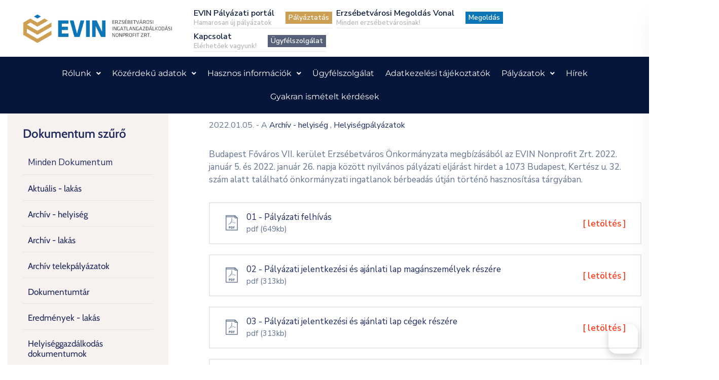

--- FILE ---
content_type: text/html; charset=UTF-8
request_url: https://evin.hu/ova_doc/palyazati-felhivas-kertesz-utca-32-2/
body_size: 34043
content:
<!DOCTYPE html>
<html lang="hu">
<head>
	<meta charset="UTF-8" />
	<meta name="viewport" content="width=device-width, initial-scale=1" />
	<link rel="profile" href="http://gmpg.org/xfn/11" />
	<link rel="pingback" href="https://evin.hu/xmlrpc.php" />
	<title>Pályázati felhívás &#8211; Kertész utca 32. &#8211; EVIN Nonprofit Zrt.</title>
<meta name='robots' content='max-image-preview:large' />
	<style>img:is([sizes="auto" i], [sizes^="auto," i]) { contain-intrinsic-size: 3000px 1500px }</style>
	<link rel='dns-prefetch' href='//fonts.googleapis.com' />
<link rel='stylesheet' id='hfe-widgets-style-css' href='https://evin.hu/wp-content/plugins/header-footer-elementor/inc/widgets-css/frontend.css' type='text/css' media='all' />
<link rel='stylesheet' id='premium-addons-css' href='https://evin.hu/wp-content/plugins/premium-addons-for-elementor/assets/frontend/min-css/premium-addons.min.css' type='text/css' media='all' />
<link rel='stylesheet' id='wp-block-library-css' href='https://evin.hu/wp-includes/css/dist/block-library/style.min.css' type='text/css' media='all' />
<style id='classic-theme-styles-inline-css' type='text/css'>
/*! This file is auto-generated */
.wp-block-button__link{color:#fff;background-color:#32373c;border-radius:9999px;box-shadow:none;text-decoration:none;padding:calc(.667em + 2px) calc(1.333em + 2px);font-size:1.125em}.wp-block-file__button{background:#32373c;color:#fff;text-decoration:none}
</style>
<style id='global-styles-inline-css' type='text/css'>
:root{--wp--preset--aspect-ratio--square: 1;--wp--preset--aspect-ratio--4-3: 4/3;--wp--preset--aspect-ratio--3-4: 3/4;--wp--preset--aspect-ratio--3-2: 3/2;--wp--preset--aspect-ratio--2-3: 2/3;--wp--preset--aspect-ratio--16-9: 16/9;--wp--preset--aspect-ratio--9-16: 9/16;--wp--preset--color--black: #000000;--wp--preset--color--cyan-bluish-gray: #abb8c3;--wp--preset--color--white: #ffffff;--wp--preset--color--pale-pink: #f78da7;--wp--preset--color--vivid-red: #cf2e2e;--wp--preset--color--luminous-vivid-orange: #ff6900;--wp--preset--color--luminous-vivid-amber: #fcb900;--wp--preset--color--light-green-cyan: #7bdcb5;--wp--preset--color--vivid-green-cyan: #00d084;--wp--preset--color--pale-cyan-blue: #8ed1fc;--wp--preset--color--vivid-cyan-blue: #0693e3;--wp--preset--color--vivid-purple: #9b51e0;--wp--preset--gradient--vivid-cyan-blue-to-vivid-purple: linear-gradient(135deg,rgba(6,147,227,1) 0%,rgb(155,81,224) 100%);--wp--preset--gradient--light-green-cyan-to-vivid-green-cyan: linear-gradient(135deg,rgb(122,220,180) 0%,rgb(0,208,130) 100%);--wp--preset--gradient--luminous-vivid-amber-to-luminous-vivid-orange: linear-gradient(135deg,rgba(252,185,0,1) 0%,rgba(255,105,0,1) 100%);--wp--preset--gradient--luminous-vivid-orange-to-vivid-red: linear-gradient(135deg,rgba(255,105,0,1) 0%,rgb(207,46,46) 100%);--wp--preset--gradient--very-light-gray-to-cyan-bluish-gray: linear-gradient(135deg,rgb(238,238,238) 0%,rgb(169,184,195) 100%);--wp--preset--gradient--cool-to-warm-spectrum: linear-gradient(135deg,rgb(74,234,220) 0%,rgb(151,120,209) 20%,rgb(207,42,186) 40%,rgb(238,44,130) 60%,rgb(251,105,98) 80%,rgb(254,248,76) 100%);--wp--preset--gradient--blush-light-purple: linear-gradient(135deg,rgb(255,206,236) 0%,rgb(152,150,240) 100%);--wp--preset--gradient--blush-bordeaux: linear-gradient(135deg,rgb(254,205,165) 0%,rgb(254,45,45) 50%,rgb(107,0,62) 100%);--wp--preset--gradient--luminous-dusk: linear-gradient(135deg,rgb(255,203,112) 0%,rgb(199,81,192) 50%,rgb(65,88,208) 100%);--wp--preset--gradient--pale-ocean: linear-gradient(135deg,rgb(255,245,203) 0%,rgb(182,227,212) 50%,rgb(51,167,181) 100%);--wp--preset--gradient--electric-grass: linear-gradient(135deg,rgb(202,248,128) 0%,rgb(113,206,126) 100%);--wp--preset--gradient--midnight: linear-gradient(135deg,rgb(2,3,129) 0%,rgb(40,116,252) 100%);--wp--preset--font-size--small: 13px;--wp--preset--font-size--medium: 20px;--wp--preset--font-size--large: 36px;--wp--preset--font-size--x-large: 42px;--wp--preset--spacing--20: 0.44rem;--wp--preset--spacing--30: 0.67rem;--wp--preset--spacing--40: 1rem;--wp--preset--spacing--50: 1.5rem;--wp--preset--spacing--60: 2.25rem;--wp--preset--spacing--70: 3.38rem;--wp--preset--spacing--80: 5.06rem;--wp--preset--shadow--natural: 6px 6px 9px rgba(0, 0, 0, 0.2);--wp--preset--shadow--deep: 12px 12px 50px rgba(0, 0, 0, 0.4);--wp--preset--shadow--sharp: 6px 6px 0px rgba(0, 0, 0, 0.2);--wp--preset--shadow--outlined: 6px 6px 0px -3px rgba(255, 255, 255, 1), 6px 6px rgba(0, 0, 0, 1);--wp--preset--shadow--crisp: 6px 6px 0px rgba(0, 0, 0, 1);}:where(.is-layout-flex){gap: 0.5em;}:where(.is-layout-grid){gap: 0.5em;}body .is-layout-flex{display: flex;}.is-layout-flex{flex-wrap: wrap;align-items: center;}.is-layout-flex > :is(*, div){margin: 0;}body .is-layout-grid{display: grid;}.is-layout-grid > :is(*, div){margin: 0;}:where(.wp-block-columns.is-layout-flex){gap: 2em;}:where(.wp-block-columns.is-layout-grid){gap: 2em;}:where(.wp-block-post-template.is-layout-flex){gap: 1.25em;}:where(.wp-block-post-template.is-layout-grid){gap: 1.25em;}.has-black-color{color: var(--wp--preset--color--black) !important;}.has-cyan-bluish-gray-color{color: var(--wp--preset--color--cyan-bluish-gray) !important;}.has-white-color{color: var(--wp--preset--color--white) !important;}.has-pale-pink-color{color: var(--wp--preset--color--pale-pink) !important;}.has-vivid-red-color{color: var(--wp--preset--color--vivid-red) !important;}.has-luminous-vivid-orange-color{color: var(--wp--preset--color--luminous-vivid-orange) !important;}.has-luminous-vivid-amber-color{color: var(--wp--preset--color--luminous-vivid-amber) !important;}.has-light-green-cyan-color{color: var(--wp--preset--color--light-green-cyan) !important;}.has-vivid-green-cyan-color{color: var(--wp--preset--color--vivid-green-cyan) !important;}.has-pale-cyan-blue-color{color: var(--wp--preset--color--pale-cyan-blue) !important;}.has-vivid-cyan-blue-color{color: var(--wp--preset--color--vivid-cyan-blue) !important;}.has-vivid-purple-color{color: var(--wp--preset--color--vivid-purple) !important;}.has-black-background-color{background-color: var(--wp--preset--color--black) !important;}.has-cyan-bluish-gray-background-color{background-color: var(--wp--preset--color--cyan-bluish-gray) !important;}.has-white-background-color{background-color: var(--wp--preset--color--white) !important;}.has-pale-pink-background-color{background-color: var(--wp--preset--color--pale-pink) !important;}.has-vivid-red-background-color{background-color: var(--wp--preset--color--vivid-red) !important;}.has-luminous-vivid-orange-background-color{background-color: var(--wp--preset--color--luminous-vivid-orange) !important;}.has-luminous-vivid-amber-background-color{background-color: var(--wp--preset--color--luminous-vivid-amber) !important;}.has-light-green-cyan-background-color{background-color: var(--wp--preset--color--light-green-cyan) !important;}.has-vivid-green-cyan-background-color{background-color: var(--wp--preset--color--vivid-green-cyan) !important;}.has-pale-cyan-blue-background-color{background-color: var(--wp--preset--color--pale-cyan-blue) !important;}.has-vivid-cyan-blue-background-color{background-color: var(--wp--preset--color--vivid-cyan-blue) !important;}.has-vivid-purple-background-color{background-color: var(--wp--preset--color--vivid-purple) !important;}.has-black-border-color{border-color: var(--wp--preset--color--black) !important;}.has-cyan-bluish-gray-border-color{border-color: var(--wp--preset--color--cyan-bluish-gray) !important;}.has-white-border-color{border-color: var(--wp--preset--color--white) !important;}.has-pale-pink-border-color{border-color: var(--wp--preset--color--pale-pink) !important;}.has-vivid-red-border-color{border-color: var(--wp--preset--color--vivid-red) !important;}.has-luminous-vivid-orange-border-color{border-color: var(--wp--preset--color--luminous-vivid-orange) !important;}.has-luminous-vivid-amber-border-color{border-color: var(--wp--preset--color--luminous-vivid-amber) !important;}.has-light-green-cyan-border-color{border-color: var(--wp--preset--color--light-green-cyan) !important;}.has-vivid-green-cyan-border-color{border-color: var(--wp--preset--color--vivid-green-cyan) !important;}.has-pale-cyan-blue-border-color{border-color: var(--wp--preset--color--pale-cyan-blue) !important;}.has-vivid-cyan-blue-border-color{border-color: var(--wp--preset--color--vivid-cyan-blue) !important;}.has-vivid-purple-border-color{border-color: var(--wp--preset--color--vivid-purple) !important;}.has-vivid-cyan-blue-to-vivid-purple-gradient-background{background: var(--wp--preset--gradient--vivid-cyan-blue-to-vivid-purple) !important;}.has-light-green-cyan-to-vivid-green-cyan-gradient-background{background: var(--wp--preset--gradient--light-green-cyan-to-vivid-green-cyan) !important;}.has-luminous-vivid-amber-to-luminous-vivid-orange-gradient-background{background: var(--wp--preset--gradient--luminous-vivid-amber-to-luminous-vivid-orange) !important;}.has-luminous-vivid-orange-to-vivid-red-gradient-background{background: var(--wp--preset--gradient--luminous-vivid-orange-to-vivid-red) !important;}.has-very-light-gray-to-cyan-bluish-gray-gradient-background{background: var(--wp--preset--gradient--very-light-gray-to-cyan-bluish-gray) !important;}.has-cool-to-warm-spectrum-gradient-background{background: var(--wp--preset--gradient--cool-to-warm-spectrum) !important;}.has-blush-light-purple-gradient-background{background: var(--wp--preset--gradient--blush-light-purple) !important;}.has-blush-bordeaux-gradient-background{background: var(--wp--preset--gradient--blush-bordeaux) !important;}.has-luminous-dusk-gradient-background{background: var(--wp--preset--gradient--luminous-dusk) !important;}.has-pale-ocean-gradient-background{background: var(--wp--preset--gradient--pale-ocean) !important;}.has-electric-grass-gradient-background{background: var(--wp--preset--gradient--electric-grass) !important;}.has-midnight-gradient-background{background: var(--wp--preset--gradient--midnight) !important;}.has-small-font-size{font-size: var(--wp--preset--font-size--small) !important;}.has-medium-font-size{font-size: var(--wp--preset--font-size--medium) !important;}.has-large-font-size{font-size: var(--wp--preset--font-size--large) !important;}.has-x-large-font-size{font-size: var(--wp--preset--font-size--x-large) !important;}
:where(.wp-block-post-template.is-layout-flex){gap: 1.25em;}:where(.wp-block-post-template.is-layout-grid){gap: 1.25em;}
:where(.wp-block-columns.is-layout-flex){gap: 2em;}:where(.wp-block-columns.is-layout-grid){gap: 2em;}
:root :where(.wp-block-pullquote){font-size: 1.5em;line-height: 1.6;}
</style>
<link rel='stylesheet' id='clearelys-fonts-css' href='https://fonts.googleapis.com/css2?family=Atkinson+Hyperlegible%3Awght%40400%3B700&#038;display=swap' type='text/css' media='all' />
<link rel='stylesheet' id='contact-form-7-css' href='https://evin.hu/wp-content/plugins/contact-form-7/includes/css/styles.css' type='text/css' media='all' />
<link rel='stylesheet' id='ovadep_style-css' href='https://evin.hu/wp-content/plugins/ova-dep/assets/css/frontend/ovadep-style.css' type='text/css' media='all' />
<link rel='stylesheet' id='ova_dir_fancybox_style-css' href='https://evin.hu/wp-content/plugins/ova-dir/assets/libs/fancybox/fancybox.css' type='text/css' media='all' />
<link rel='stylesheet' id='ovadir_frontend_styles-css' href='https://evin.hu/wp-content/plugins/ova-dir/assets/css/frontend/styles.css' type='text/css' media='all' />
<link rel='stylesheet' id='ovadoc_style-css' href='https://evin.hu/wp-content/plugins/ova-doc/assets/css/frontend/ovadoc-style.css' type='text/css' media='all' />
<link rel='stylesheet' id='e-animation-ova-move-up-css' href='https://evin.hu/wp-content/plugins/ova-framework/assets/css/none.css' type='text/css' media='all' />
<link rel='stylesheet' id='e-animation-ova-move-down-css' href='https://evin.hu/wp-content/plugins/ova-framework/assets/css/none.css' type='text/css' media='all' />
<link rel='stylesheet' id='e-animation-ova-move-left-css' href='https://evin.hu/wp-content/plugins/ova-framework/assets/css/none.css' type='text/css' media='all' />
<link rel='stylesheet' id='e-animation-ova-move-right-css' href='https://evin.hu/wp-content/plugins/ova-framework/assets/css/none.css' type='text/css' media='all' />
<link rel='stylesheet' id='e-animation-ova-scale-up-css' href='https://evin.hu/wp-content/plugins/ova-framework/assets/css/none.css' type='text/css' media='all' />
<link rel='stylesheet' id='e-animation-ova-flip-css' href='https://evin.hu/wp-content/plugins/ova-framework/assets/css/none.css' type='text/css' media='all' />
<link rel='stylesheet' id='e-animation-ova-helix-css' href='https://evin.hu/wp-content/plugins/ova-framework/assets/css/none.css' type='text/css' media='all' />
<link rel='stylesheet' id='e-animation-ova-popup-css' href='https://evin.hu/wp-content/plugins/ova-framework/assets/css/none.css' type='text/css' media='all' />
<link rel='stylesheet' id='hfe-style-css' href='https://evin.hu/wp-content/plugins/header-footer-elementor/assets/css/header-footer-elementor.css' type='text/css' media='all' />
<link rel='stylesheet' id='elementor-icons-css' href='https://evin.hu/wp-content/plugins/elementor/assets/lib/eicons/css/elementor-icons.min.css' type='text/css' media='all' />
<link rel='stylesheet' id='elementor-frontend-css' href='https://evin.hu/wp-content/plugins/elementor/assets/css/frontend.min.css' type='text/css' media='all' />
<style id='elementor-frontend-inline-css' type='text/css'>
@-webkit-keyframes ha_fadeIn{0%{opacity:0}to{opacity:1}}@keyframes ha_fadeIn{0%{opacity:0}to{opacity:1}}@-webkit-keyframes ha_zoomIn{0%{opacity:0;-webkit-transform:scale3d(.3,.3,.3);transform:scale3d(.3,.3,.3)}50%{opacity:1}}@keyframes ha_zoomIn{0%{opacity:0;-webkit-transform:scale3d(.3,.3,.3);transform:scale3d(.3,.3,.3)}50%{opacity:1}}@-webkit-keyframes ha_rollIn{0%{opacity:0;-webkit-transform:translate3d(-100%,0,0) rotate3d(0,0,1,-120deg);transform:translate3d(-100%,0,0) rotate3d(0,0,1,-120deg)}to{opacity:1}}@keyframes ha_rollIn{0%{opacity:0;-webkit-transform:translate3d(-100%,0,0) rotate3d(0,0,1,-120deg);transform:translate3d(-100%,0,0) rotate3d(0,0,1,-120deg)}to{opacity:1}}@-webkit-keyframes ha_bounce{0%,20%,53%,to{-webkit-animation-timing-function:cubic-bezier(.215,.61,.355,1);animation-timing-function:cubic-bezier(.215,.61,.355,1)}40%,43%{-webkit-transform:translate3d(0,-30px,0) scaleY(1.1);transform:translate3d(0,-30px,0) scaleY(1.1);-webkit-animation-timing-function:cubic-bezier(.755,.05,.855,.06);animation-timing-function:cubic-bezier(.755,.05,.855,.06)}70%{-webkit-transform:translate3d(0,-15px,0) scaleY(1.05);transform:translate3d(0,-15px,0) scaleY(1.05);-webkit-animation-timing-function:cubic-bezier(.755,.05,.855,.06);animation-timing-function:cubic-bezier(.755,.05,.855,.06)}80%{-webkit-transition-timing-function:cubic-bezier(.215,.61,.355,1);transition-timing-function:cubic-bezier(.215,.61,.355,1);-webkit-transform:translate3d(0,0,0) scaleY(.95);transform:translate3d(0,0,0) scaleY(.95)}90%{-webkit-transform:translate3d(0,-4px,0) scaleY(1.02);transform:translate3d(0,-4px,0) scaleY(1.02)}}@keyframes ha_bounce{0%,20%,53%,to{-webkit-animation-timing-function:cubic-bezier(.215,.61,.355,1);animation-timing-function:cubic-bezier(.215,.61,.355,1)}40%,43%{-webkit-transform:translate3d(0,-30px,0) scaleY(1.1);transform:translate3d(0,-30px,0) scaleY(1.1);-webkit-animation-timing-function:cubic-bezier(.755,.05,.855,.06);animation-timing-function:cubic-bezier(.755,.05,.855,.06)}70%{-webkit-transform:translate3d(0,-15px,0) scaleY(1.05);transform:translate3d(0,-15px,0) scaleY(1.05);-webkit-animation-timing-function:cubic-bezier(.755,.05,.855,.06);animation-timing-function:cubic-bezier(.755,.05,.855,.06)}80%{-webkit-transition-timing-function:cubic-bezier(.215,.61,.355,1);transition-timing-function:cubic-bezier(.215,.61,.355,1);-webkit-transform:translate3d(0,0,0) scaleY(.95);transform:translate3d(0,0,0) scaleY(.95)}90%{-webkit-transform:translate3d(0,-4px,0) scaleY(1.02);transform:translate3d(0,-4px,0) scaleY(1.02)}}@-webkit-keyframes ha_bounceIn{0%,20%,40%,60%,80%,to{-webkit-animation-timing-function:cubic-bezier(.215,.61,.355,1);animation-timing-function:cubic-bezier(.215,.61,.355,1)}0%{opacity:0;-webkit-transform:scale3d(.3,.3,.3);transform:scale3d(.3,.3,.3)}20%{-webkit-transform:scale3d(1.1,1.1,1.1);transform:scale3d(1.1,1.1,1.1)}40%{-webkit-transform:scale3d(.9,.9,.9);transform:scale3d(.9,.9,.9)}60%{opacity:1;-webkit-transform:scale3d(1.03,1.03,1.03);transform:scale3d(1.03,1.03,1.03)}80%{-webkit-transform:scale3d(.97,.97,.97);transform:scale3d(.97,.97,.97)}to{opacity:1}}@keyframes ha_bounceIn{0%,20%,40%,60%,80%,to{-webkit-animation-timing-function:cubic-bezier(.215,.61,.355,1);animation-timing-function:cubic-bezier(.215,.61,.355,1)}0%{opacity:0;-webkit-transform:scale3d(.3,.3,.3);transform:scale3d(.3,.3,.3)}20%{-webkit-transform:scale3d(1.1,1.1,1.1);transform:scale3d(1.1,1.1,1.1)}40%{-webkit-transform:scale3d(.9,.9,.9);transform:scale3d(.9,.9,.9)}60%{opacity:1;-webkit-transform:scale3d(1.03,1.03,1.03);transform:scale3d(1.03,1.03,1.03)}80%{-webkit-transform:scale3d(.97,.97,.97);transform:scale3d(.97,.97,.97)}to{opacity:1}}@-webkit-keyframes ha_flipInX{0%{opacity:0;-webkit-transform:perspective(400px) rotate3d(1,0,0,90deg);transform:perspective(400px) rotate3d(1,0,0,90deg);-webkit-animation-timing-function:ease-in;animation-timing-function:ease-in}40%{-webkit-transform:perspective(400px) rotate3d(1,0,0,-20deg);transform:perspective(400px) rotate3d(1,0,0,-20deg);-webkit-animation-timing-function:ease-in;animation-timing-function:ease-in}60%{opacity:1;-webkit-transform:perspective(400px) rotate3d(1,0,0,10deg);transform:perspective(400px) rotate3d(1,0,0,10deg)}80%{-webkit-transform:perspective(400px) rotate3d(1,0,0,-5deg);transform:perspective(400px) rotate3d(1,0,0,-5deg)}}@keyframes ha_flipInX{0%{opacity:0;-webkit-transform:perspective(400px) rotate3d(1,0,0,90deg);transform:perspective(400px) rotate3d(1,0,0,90deg);-webkit-animation-timing-function:ease-in;animation-timing-function:ease-in}40%{-webkit-transform:perspective(400px) rotate3d(1,0,0,-20deg);transform:perspective(400px) rotate3d(1,0,0,-20deg);-webkit-animation-timing-function:ease-in;animation-timing-function:ease-in}60%{opacity:1;-webkit-transform:perspective(400px) rotate3d(1,0,0,10deg);transform:perspective(400px) rotate3d(1,0,0,10deg)}80%{-webkit-transform:perspective(400px) rotate3d(1,0,0,-5deg);transform:perspective(400px) rotate3d(1,0,0,-5deg)}}@-webkit-keyframes ha_flipInY{0%{opacity:0;-webkit-transform:perspective(400px) rotate3d(0,1,0,90deg);transform:perspective(400px) rotate3d(0,1,0,90deg);-webkit-animation-timing-function:ease-in;animation-timing-function:ease-in}40%{-webkit-transform:perspective(400px) rotate3d(0,1,0,-20deg);transform:perspective(400px) rotate3d(0,1,0,-20deg);-webkit-animation-timing-function:ease-in;animation-timing-function:ease-in}60%{opacity:1;-webkit-transform:perspective(400px) rotate3d(0,1,0,10deg);transform:perspective(400px) rotate3d(0,1,0,10deg)}80%{-webkit-transform:perspective(400px) rotate3d(0,1,0,-5deg);transform:perspective(400px) rotate3d(0,1,0,-5deg)}}@keyframes ha_flipInY{0%{opacity:0;-webkit-transform:perspective(400px) rotate3d(0,1,0,90deg);transform:perspective(400px) rotate3d(0,1,0,90deg);-webkit-animation-timing-function:ease-in;animation-timing-function:ease-in}40%{-webkit-transform:perspective(400px) rotate3d(0,1,0,-20deg);transform:perspective(400px) rotate3d(0,1,0,-20deg);-webkit-animation-timing-function:ease-in;animation-timing-function:ease-in}60%{opacity:1;-webkit-transform:perspective(400px) rotate3d(0,1,0,10deg);transform:perspective(400px) rotate3d(0,1,0,10deg)}80%{-webkit-transform:perspective(400px) rotate3d(0,1,0,-5deg);transform:perspective(400px) rotate3d(0,1,0,-5deg)}}@-webkit-keyframes ha_swing{20%{-webkit-transform:rotate3d(0,0,1,15deg);transform:rotate3d(0,0,1,15deg)}40%{-webkit-transform:rotate3d(0,0,1,-10deg);transform:rotate3d(0,0,1,-10deg)}60%{-webkit-transform:rotate3d(0,0,1,5deg);transform:rotate3d(0,0,1,5deg)}80%{-webkit-transform:rotate3d(0,0,1,-5deg);transform:rotate3d(0,0,1,-5deg)}}@keyframes ha_swing{20%{-webkit-transform:rotate3d(0,0,1,15deg);transform:rotate3d(0,0,1,15deg)}40%{-webkit-transform:rotate3d(0,0,1,-10deg);transform:rotate3d(0,0,1,-10deg)}60%{-webkit-transform:rotate3d(0,0,1,5deg);transform:rotate3d(0,0,1,5deg)}80%{-webkit-transform:rotate3d(0,0,1,-5deg);transform:rotate3d(0,0,1,-5deg)}}@-webkit-keyframes ha_slideInDown{0%{visibility:visible;-webkit-transform:translate3d(0,-100%,0);transform:translate3d(0,-100%,0)}}@keyframes ha_slideInDown{0%{visibility:visible;-webkit-transform:translate3d(0,-100%,0);transform:translate3d(0,-100%,0)}}@-webkit-keyframes ha_slideInUp{0%{visibility:visible;-webkit-transform:translate3d(0,100%,0);transform:translate3d(0,100%,0)}}@keyframes ha_slideInUp{0%{visibility:visible;-webkit-transform:translate3d(0,100%,0);transform:translate3d(0,100%,0)}}@-webkit-keyframes ha_slideInLeft{0%{visibility:visible;-webkit-transform:translate3d(-100%,0,0);transform:translate3d(-100%,0,0)}}@keyframes ha_slideInLeft{0%{visibility:visible;-webkit-transform:translate3d(-100%,0,0);transform:translate3d(-100%,0,0)}}@-webkit-keyframes ha_slideInRight{0%{visibility:visible;-webkit-transform:translate3d(100%,0,0);transform:translate3d(100%,0,0)}}@keyframes ha_slideInRight{0%{visibility:visible;-webkit-transform:translate3d(100%,0,0);transform:translate3d(100%,0,0)}}.ha_fadeIn{-webkit-animation-name:ha_fadeIn;animation-name:ha_fadeIn}.ha_zoomIn{-webkit-animation-name:ha_zoomIn;animation-name:ha_zoomIn}.ha_rollIn{-webkit-animation-name:ha_rollIn;animation-name:ha_rollIn}.ha_bounce{-webkit-transform-origin:center bottom;-ms-transform-origin:center bottom;transform-origin:center bottom;-webkit-animation-name:ha_bounce;animation-name:ha_bounce}.ha_bounceIn{-webkit-animation-name:ha_bounceIn;animation-name:ha_bounceIn;-webkit-animation-duration:.75s;-webkit-animation-duration:calc(var(--animate-duration)*.75);animation-duration:.75s;animation-duration:calc(var(--animate-duration)*.75)}.ha_flipInX,.ha_flipInY{-webkit-animation-name:ha_flipInX;animation-name:ha_flipInX;-webkit-backface-visibility:visible!important;backface-visibility:visible!important}.ha_flipInY{-webkit-animation-name:ha_flipInY;animation-name:ha_flipInY}.ha_swing{-webkit-transform-origin:top center;-ms-transform-origin:top center;transform-origin:top center;-webkit-animation-name:ha_swing;animation-name:ha_swing}.ha_slideInDown{-webkit-animation-name:ha_slideInDown;animation-name:ha_slideInDown}.ha_slideInUp{-webkit-animation-name:ha_slideInUp;animation-name:ha_slideInUp}.ha_slideInLeft{-webkit-animation-name:ha_slideInLeft;animation-name:ha_slideInLeft}.ha_slideInRight{-webkit-animation-name:ha_slideInRight;animation-name:ha_slideInRight}.ha-css-transform-yes{-webkit-transition-duration:var(--ha-tfx-transition-duration, .2s);transition-duration:var(--ha-tfx-transition-duration, .2s);-webkit-transition-property:-webkit-transform;transition-property:transform;transition-property:transform,-webkit-transform;-webkit-transform:translate(var(--ha-tfx-translate-x, 0),var(--ha-tfx-translate-y, 0)) scale(var(--ha-tfx-scale-x, 1),var(--ha-tfx-scale-y, 1)) skew(var(--ha-tfx-skew-x, 0),var(--ha-tfx-skew-y, 0)) rotateX(var(--ha-tfx-rotate-x, 0)) rotateY(var(--ha-tfx-rotate-y, 0)) rotateZ(var(--ha-tfx-rotate-z, 0));transform:translate(var(--ha-tfx-translate-x, 0),var(--ha-tfx-translate-y, 0)) scale(var(--ha-tfx-scale-x, 1),var(--ha-tfx-scale-y, 1)) skew(var(--ha-tfx-skew-x, 0),var(--ha-tfx-skew-y, 0)) rotateX(var(--ha-tfx-rotate-x, 0)) rotateY(var(--ha-tfx-rotate-y, 0)) rotateZ(var(--ha-tfx-rotate-z, 0))}.ha-css-transform-yes:hover{-webkit-transform:translate(var(--ha-tfx-translate-x-hover, var(--ha-tfx-translate-x, 0)),var(--ha-tfx-translate-y-hover, var(--ha-tfx-translate-y, 0))) scale(var(--ha-tfx-scale-x-hover, var(--ha-tfx-scale-x, 1)),var(--ha-tfx-scale-y-hover, var(--ha-tfx-scale-y, 1))) skew(var(--ha-tfx-skew-x-hover, var(--ha-tfx-skew-x, 0)),var(--ha-tfx-skew-y-hover, var(--ha-tfx-skew-y, 0))) rotateX(var(--ha-tfx-rotate-x-hover, var(--ha-tfx-rotate-x, 0))) rotateY(var(--ha-tfx-rotate-y-hover, var(--ha-tfx-rotate-y, 0))) rotateZ(var(--ha-tfx-rotate-z-hover, var(--ha-tfx-rotate-z, 0)));transform:translate(var(--ha-tfx-translate-x-hover, var(--ha-tfx-translate-x, 0)),var(--ha-tfx-translate-y-hover, var(--ha-tfx-translate-y, 0))) scale(var(--ha-tfx-scale-x-hover, var(--ha-tfx-scale-x, 1)),var(--ha-tfx-scale-y-hover, var(--ha-tfx-scale-y, 1))) skew(var(--ha-tfx-skew-x-hover, var(--ha-tfx-skew-x, 0)),var(--ha-tfx-skew-y-hover, var(--ha-tfx-skew-y, 0))) rotateX(var(--ha-tfx-rotate-x-hover, var(--ha-tfx-rotate-x, 0))) rotateY(var(--ha-tfx-rotate-y-hover, var(--ha-tfx-rotate-y, 0))) rotateZ(var(--ha-tfx-rotate-z-hover, var(--ha-tfx-rotate-z, 0)))}.happy-addon>.elementor-widget-container{word-wrap:break-word;overflow-wrap:break-word}.happy-addon>.elementor-widget-container,.happy-addon>.elementor-widget-container *{-webkit-box-sizing:border-box;box-sizing:border-box}.happy-addon:not(:has(.elementor-widget-container)),.happy-addon:not(:has(.elementor-widget-container)) *{-webkit-box-sizing:border-box;box-sizing:border-box;word-wrap:break-word;overflow-wrap:break-word}.happy-addon p:empty{display:none}.happy-addon .elementor-inline-editing{min-height:auto!important}.happy-addon-pro img{max-width:100%;height:auto;-o-object-fit:cover;object-fit:cover}.ha-screen-reader-text{position:absolute;overflow:hidden;clip:rect(1px,1px,1px,1px);margin:-1px;padding:0;width:1px;height:1px;border:0;word-wrap:normal!important;-webkit-clip-path:inset(50%);clip-path:inset(50%)}.ha-has-bg-overlay>.elementor-widget-container{position:relative;z-index:1}.ha-has-bg-overlay>.elementor-widget-container:before{position:absolute;top:0;left:0;z-index:-1;width:100%;height:100%;content:""}.ha-has-bg-overlay:not(:has(.elementor-widget-container)){position:relative;z-index:1}.ha-has-bg-overlay:not(:has(.elementor-widget-container)):before{position:absolute;top:0;left:0;z-index:-1;width:100%;height:100%;content:""}.ha-popup--is-enabled .ha-js-popup,.ha-popup--is-enabled .ha-js-popup img{cursor:-webkit-zoom-in!important;cursor:zoom-in!important}.mfp-wrap .mfp-arrow,.mfp-wrap .mfp-close{background-color:transparent}.mfp-wrap .mfp-arrow:focus,.mfp-wrap .mfp-close:focus{outline-width:thin}.ha-advanced-tooltip-enable{position:relative;cursor:pointer;--ha-tooltip-arrow-color:black;--ha-tooltip-arrow-distance:0}.ha-advanced-tooltip-enable .ha-advanced-tooltip-content{position:absolute;z-index:999;display:none;padding:5px 0;width:120px;height:auto;border-radius:6px;background-color:#000;color:#fff;text-align:center;opacity:0}.ha-advanced-tooltip-enable .ha-advanced-tooltip-content::after{position:absolute;border-width:5px;border-style:solid;content:""}.ha-advanced-tooltip-enable .ha-advanced-tooltip-content.no-arrow::after{visibility:hidden}.ha-advanced-tooltip-enable .ha-advanced-tooltip-content.show{display:inline-block;opacity:1}.ha-advanced-tooltip-enable.ha-advanced-tooltip-top .ha-advanced-tooltip-content,body[data-elementor-device-mode=tablet] .ha-advanced-tooltip-enable.ha-advanced-tooltip-tablet-top .ha-advanced-tooltip-content{top:unset;right:0;bottom:calc(101% + var(--ha-tooltip-arrow-distance));left:0;margin:0 auto}.ha-advanced-tooltip-enable.ha-advanced-tooltip-top .ha-advanced-tooltip-content::after,body[data-elementor-device-mode=tablet] .ha-advanced-tooltip-enable.ha-advanced-tooltip-tablet-top .ha-advanced-tooltip-content::after{top:100%;right:unset;bottom:unset;left:50%;border-color:var(--ha-tooltip-arrow-color) transparent transparent transparent;-webkit-transform:translateX(-50%);-ms-transform:translateX(-50%);transform:translateX(-50%)}.ha-advanced-tooltip-enable.ha-advanced-tooltip-bottom .ha-advanced-tooltip-content,body[data-elementor-device-mode=tablet] .ha-advanced-tooltip-enable.ha-advanced-tooltip-tablet-bottom .ha-advanced-tooltip-content{top:calc(101% + var(--ha-tooltip-arrow-distance));right:0;bottom:unset;left:0;margin:0 auto}.ha-advanced-tooltip-enable.ha-advanced-tooltip-bottom .ha-advanced-tooltip-content::after,body[data-elementor-device-mode=tablet] .ha-advanced-tooltip-enable.ha-advanced-tooltip-tablet-bottom .ha-advanced-tooltip-content::after{top:unset;right:unset;bottom:100%;left:50%;border-color:transparent transparent var(--ha-tooltip-arrow-color) transparent;-webkit-transform:translateX(-50%);-ms-transform:translateX(-50%);transform:translateX(-50%)}.ha-advanced-tooltip-enable.ha-advanced-tooltip-left .ha-advanced-tooltip-content,body[data-elementor-device-mode=tablet] .ha-advanced-tooltip-enable.ha-advanced-tooltip-tablet-left .ha-advanced-tooltip-content{top:50%;right:calc(101% + var(--ha-tooltip-arrow-distance));bottom:unset;left:unset;-webkit-transform:translateY(-50%);-ms-transform:translateY(-50%);transform:translateY(-50%)}.ha-advanced-tooltip-enable.ha-advanced-tooltip-left .ha-advanced-tooltip-content::after,body[data-elementor-device-mode=tablet] .ha-advanced-tooltip-enable.ha-advanced-tooltip-tablet-left .ha-advanced-tooltip-content::after{top:50%;right:unset;bottom:unset;left:100%;border-color:transparent transparent transparent var(--ha-tooltip-arrow-color);-webkit-transform:translateY(-50%);-ms-transform:translateY(-50%);transform:translateY(-50%)}.ha-advanced-tooltip-enable.ha-advanced-tooltip-right .ha-advanced-tooltip-content,body[data-elementor-device-mode=tablet] .ha-advanced-tooltip-enable.ha-advanced-tooltip-tablet-right .ha-advanced-tooltip-content{top:50%;right:unset;bottom:unset;left:calc(101% + var(--ha-tooltip-arrow-distance));-webkit-transform:translateY(-50%);-ms-transform:translateY(-50%);transform:translateY(-50%)}.ha-advanced-tooltip-enable.ha-advanced-tooltip-right .ha-advanced-tooltip-content::after,body[data-elementor-device-mode=tablet] .ha-advanced-tooltip-enable.ha-advanced-tooltip-tablet-right .ha-advanced-tooltip-content::after{top:50%;right:100%;bottom:unset;left:unset;border-color:transparent var(--ha-tooltip-arrow-color) transparent transparent;-webkit-transform:translateY(-50%);-ms-transform:translateY(-50%);transform:translateY(-50%)}body[data-elementor-device-mode=mobile] .ha-advanced-tooltip-enable.ha-advanced-tooltip-mobile-top .ha-advanced-tooltip-content{top:unset;right:0;bottom:calc(101% + var(--ha-tooltip-arrow-distance));left:0;margin:0 auto}body[data-elementor-device-mode=mobile] .ha-advanced-tooltip-enable.ha-advanced-tooltip-mobile-top .ha-advanced-tooltip-content::after{top:100%;right:unset;bottom:unset;left:50%;border-color:var(--ha-tooltip-arrow-color) transparent transparent transparent;-webkit-transform:translateX(-50%);-ms-transform:translateX(-50%);transform:translateX(-50%)}body[data-elementor-device-mode=mobile] .ha-advanced-tooltip-enable.ha-advanced-tooltip-mobile-bottom .ha-advanced-tooltip-content{top:calc(101% + var(--ha-tooltip-arrow-distance));right:0;bottom:unset;left:0;margin:0 auto}body[data-elementor-device-mode=mobile] .ha-advanced-tooltip-enable.ha-advanced-tooltip-mobile-bottom .ha-advanced-tooltip-content::after{top:unset;right:unset;bottom:100%;left:50%;border-color:transparent transparent var(--ha-tooltip-arrow-color) transparent;-webkit-transform:translateX(-50%);-ms-transform:translateX(-50%);transform:translateX(-50%)}body[data-elementor-device-mode=mobile] .ha-advanced-tooltip-enable.ha-advanced-tooltip-mobile-left .ha-advanced-tooltip-content{top:50%;right:calc(101% + var(--ha-tooltip-arrow-distance));bottom:unset;left:unset;-webkit-transform:translateY(-50%);-ms-transform:translateY(-50%);transform:translateY(-50%)}body[data-elementor-device-mode=mobile] .ha-advanced-tooltip-enable.ha-advanced-tooltip-mobile-left .ha-advanced-tooltip-content::after{top:50%;right:unset;bottom:unset;left:100%;border-color:transparent transparent transparent var(--ha-tooltip-arrow-color);-webkit-transform:translateY(-50%);-ms-transform:translateY(-50%);transform:translateY(-50%)}body[data-elementor-device-mode=mobile] .ha-advanced-tooltip-enable.ha-advanced-tooltip-mobile-right .ha-advanced-tooltip-content{top:50%;right:unset;bottom:unset;left:calc(101% + var(--ha-tooltip-arrow-distance));-webkit-transform:translateY(-50%);-ms-transform:translateY(-50%);transform:translateY(-50%)}body[data-elementor-device-mode=mobile] .ha-advanced-tooltip-enable.ha-advanced-tooltip-mobile-right .ha-advanced-tooltip-content::after{top:50%;right:100%;bottom:unset;left:unset;border-color:transparent var(--ha-tooltip-arrow-color) transparent transparent;-webkit-transform:translateY(-50%);-ms-transform:translateY(-50%);transform:translateY(-50%)}body.elementor-editor-active .happy-addon.ha-gravityforms .gform_wrapper{display:block!important}.ha-scroll-to-top-wrap.ha-scroll-to-top-hide{display:none}.ha-scroll-to-top-wrap.edit-mode,.ha-scroll-to-top-wrap.single-page-off{display:none!important}.ha-scroll-to-top-button{position:fixed;right:15px;bottom:15px;z-index:9999;display:-webkit-box;display:-webkit-flex;display:-ms-flexbox;display:flex;-webkit-box-align:center;-webkit-align-items:center;align-items:center;-ms-flex-align:center;-webkit-box-pack:center;-ms-flex-pack:center;-webkit-justify-content:center;justify-content:center;width:50px;height:50px;border-radius:50px;background-color:#5636d1;color:#fff;text-align:center;opacity:1;cursor:pointer;-webkit-transition:all .3s;transition:all .3s}.ha-scroll-to-top-button i{color:#fff;font-size:16px}.ha-scroll-to-top-button:hover{background-color:#e2498a}
</style>
<link rel='stylesheet' id='elementor-post-670-css' href='https://evin.hu/wp-content/uploads/elementor/css/post-670.css' type='text/css' media='all' />
<link rel='stylesheet' id='font-awesome-5-all-css' href='https://evin.hu/wp-content/plugins/elementor/assets/lib/font-awesome/css/all.min.css' type='text/css' media='all' />
<link rel='stylesheet' id='font-awesome-4-shim-css' href='https://evin.hu/wp-content/plugins/elementor/assets/lib/font-awesome/css/v4-shims.min.css' type='text/css' media='all' />
<link rel='stylesheet' id='elementor-post-10621-css' href='https://evin.hu/wp-content/uploads/elementor/css/post-10621.css' type='text/css' media='all' />
<link rel='stylesheet' id='happy-icons-css' href='https://evin.hu/wp-content/plugins/happy-elementor-addons/assets/fonts/style.min.css' type='text/css' media='all' />
<link rel='stylesheet' id='font-awesome-css' href='https://evin.hu/wp-content/plugins/elementor/assets/lib/font-awesome/css/font-awesome.min.css' type='text/css' media='all' />
<link rel='stylesheet' id='elementor-post-10941-css' href='https://evin.hu/wp-content/uploads/elementor/css/post-10941.css' type='text/css' media='all' />
<link rel='stylesheet' id='fancybox-css' href='https://evin.hu/wp-content/themes/egovt/assets/libs/fancybox-master/dist/jquery.fancybox.min.css' type='text/css' media='all' />
<link rel='stylesheet' id='bootstrap-css' href='https://evin.hu/wp-content/themes/egovt/assets/libs/bootstrap/css/bootstrap.min.css' type='text/css' media='all' />
<link rel='stylesheet' id='linearicons-css' href='https://evin.hu/wp-content/themes/egovt/assets/libs/linearicons/style.css' type='text/css' media='all' />
<link rel='stylesheet' id='select2-css' href='https://evin.hu/wp-content/themes/egovt/assets/libs/select2/select2.min.css' type='text/css' media='all' />
<link rel='stylesheet' id='v4-shims-css' href='https://evin.hu/wp-content/themes/egovt/assets/libs/fontawesome/css/v4-shims.min.css' type='text/css' media='all' />
<link rel='stylesheet' id='fontawesome-css' href='https://evin.hu/wp-content/themes/egovt/assets/libs/fontawesome/css/all.min.css' type='text/css' media='all' />
<link rel='stylesheet' id='elegant-font-css' href='https://evin.hu/wp-content/themes/egovt/assets/libs/elegant_font/ele_style.css' type='text/css' media='all' />
<link rel='stylesheet' id='jquery-ui-css' href='https://evin.hu/wp-content/themes/egovt/assets/libs/jquery-ui/jquery-ui.min.css' type='text/css' media='all' />
<link rel='stylesheet' id='egovt-theme-css' href='https://evin.hu/wp-content/themes/egovt/assets/css/theme.css' type='text/css' media='all' />
<link rel='stylesheet' id='egovt-parent-style-css' href='https://evin.hu/wp-content/themes/egovt/style.css' type='text/css' media='all' />
<link rel='stylesheet' id='egovt-style-css' href='https://evin.hu/wp-content/themes/egovt-child/style.css' type='text/css' media='all' />
<style id='egovt-style-inline-css' type='text/css'>
   
@media (min-width: 769px){
    #sidebar-woo{
        flex: 0 0 320px;
        max-width: 320px;
        padding: 0;
    }
    
    #main-content-woo{
        flex: 0 0 calc(100% - 320px);
        max-width: calc(100% - 320px);
        padding-right: 60px;
        padding-left: 0;
    }
}

@media(max-width: 768px){
    #sidebar-woo, #main-content-woo{
        flex: 0 0 100%;
        max-width: 100%;
    }
    
}

body{
	font-family: Nunito Sans;
	font-weight: 400;
	font-size: 17px;
	line-height: 26px;
	letter-spacing: 0px;
	color: #62718d;
}


h1,h2,h3,h4,h5,h6, .nav_comment_text
{
	font-family: Cabin;
	color: #202b5d;
}
.cal1,.second_font{
	font-family: Cabin;
}
.according-egov .elementor-accordion .elementor-accordion-item .elementor-tab-content,
.egovt-tab .elementor-widget-tabs .elementor-tab-content
{
	font-family: Nunito Sans;
}

.sidebar .widget.recent-posts-widget-with-thumbnails ul li a .rpwwt-post-title,
.sidebar .widget.recent-posts-widget-with-thumbnails ul li .rpwwt-post-date,
.sidebar .widget.widget_tag_cloud .tagcloud a,
.blog_pagination .pagination li.page-numbers a,
.single-post-egovt article.post-wrap .post-tag .post-tags a,
.content_comments .comments ul.commentlists li.comment .comment-details .author-name .name,
.content_comments .comments ul.commentlists li.comment .comment-details .author-name .date,
.content_comments .comments ul.commentlists li.comment .comment-body .ova_reply .comment-reply-link,
.content_comments .comments ul.commentlists li.comment .comment-body .ova_reply .comment-edit-link,
.content_comments .comments .comment-respond .comment-form textarea,
.content_comments .comments .comment-respond .comment-form input[type="text"],
.content_comments .comments .comment-respond .comment-form p.form-submit #submit,
.ova-single-text,
.egovt_counter_team .elementor-counter .elementor-counter-number-wrapper .elementor-counter-number,
.egovt_button .elementor-button-wrapper .elementor-button,
.according-egov .elementor-accordion .elementor-accordion-item .elementor-tab-title a,
.egovt-tab.elementor-widget-tabs .elementor-tabs .elementor-tabs-wrapper .elementor-tab-title a,
.egovt-tab.elementor-widget-tabs .elementor-tabs .elementor-tabs-wrapper .elementor-tab-title,
.egovt-tab.elementor-widget-tabs .elementor-tabs .elementor-tabs-content-wrapper .elementor-tab-title,
.search_archive_event form .select2-selection.select2-selection--single .select2-selection__rendered,
.search_archive_event form .start_date input::placeholder, 
.search_archive_event form .end_date input::placeholder,
.ova_time_countdown .due_date .countdown-section .countdown-amount,
.ova_time_countdown .due_date .countdown-section .countdown-period,
.woocommerce .ova-shop-wrap .content-area ul.products li.product .price,
.woocommerce .ova-shop-wrap .content-area .woocommerce-pagination ul.page-numbers li .page-numbers,
.woocommerce .ova-shop-wrap .content-area .onsale,
.woocommerce .ova-shop-wrap .content-area .woocommerce-result-count,
.woocommerce .ova-shop-wrap .content-area .woocommerce-ordering .select2-container--default .select2-selection--single .select2-selection__rendered,
.woocommerce .ova-shop-wrap .woo-sidebar .widget_products ul.product_list_widget li a .product-title,
.woocommerce .ova-shop-wrap .woo-sidebar .widget_products ul.product_list_widget li .woocommerce-Price-amount,
.woocommerce .ova-shop-wrap .content-area .product .summary .price,
.woocommerce .ova-shop-wrap .content-area .product .summary .stock,
.woocommerce .ova-shop-wrap .content-area .product .summary .cart .quantity input,
.woocommerce .ova-shop-wrap .content-area .product .summary .cart .single_add_to_cart_button,
.woocommerce .ova-shop-wrap .content-area .product .summary .product_meta .posted_in,
.woocommerce .ova-shop-wrap .content-area .product .summary .product_meta .tagged_as,
.woocommerce .ova-shop-wrap .content-area .product .woocommerce-tabs ul.tabs li a,
.woocommerce .ova-shop-wrap .content-area .product .woocommerce-tabs .woocommerce-Tabs-panel #reviews #comments ol.commentlist li .comment_container .comment-text .meta,
.woocommerce .ova-shop-wrap .content-area .product .woocommerce-tabs .woocommerce-Tabs-panel #reviews #review_form_wrapper #review_form #respond .comment-reply-title,
.woocommerce .ova-shop-wrap .content-area .product .woocommerce-tabs .woocommerce-Tabs-panel #reviews #review_form_wrapper #review_form #respond .comment-form label,
.woocommerce .ova-shop-wrap .woo-sidebar .widget_price_filter .price_slider_wrapper .price_slider_amount .button,
.woocommerce .woocommerce-cart-form table.shop_table thead tr th,
.woocommerce .woocommerce-cart-form table.shop_table tbody tr td,
.woocommerce .woocommerce-cart-form table.shop_table tbody tr td.product-quantity input,
.woocommerce .woocommerce-cart-form table.shop_table tbody tr td.actions .coupon .button,
.woocommerce .woocommerce-cart-form table.shop_table tbody tr td.actions .button,
.woocommerce .cart-collaterals .cart_totals .shop_table th,
.woocommerce .cart-collaterals .cart_totals .shop_table td,
.woocommerce .cart-collaterals .cart_totals .shop_table tr.woocommerce-shipping-totals ul#shipping_method li label,
.woocommerce .cart-collaterals .cart_totals .shop_table tr.woocommerce-shipping-totals .woocommerce-shipping-destination,
.woocommerce .cart-collaterals .cart_totals .shop_table tr.woocommerce-shipping-totals .woocommerce-shipping-calculator .shipping-calculator-button,
.woocommerce .cart-collaterals .cart_totals .shop_table tr.woocommerce-shipping-totals .woocommerce-shipping-calculator .button,
.woocommerce .cart-collaterals .cart_totals .checkout-button,
.woocommerce-checkout .woocommerce-billing-fields .form-row label,
.woocommerce-checkout table.shop_table td,
.woocommerce-checkout table.shop_table th,
.woocommerce-checkout .woocommerce-checkout-payment ul.wc_payment_methods li label,
.woocommerce-checkout #payment .place-order #place_order,
.woocommerce-checkout .woocommerce-additional-fields .form-row label,
.woocommerce-checkout .woocommerce-form-coupon-toggle .woocommerce-info,
.woocommerce .ova-shop-wrap .content-area .product .summary form.cart table.variations tr td,
.woocommerce-checkout form.checkout_coupon .button,
.ova_toggle_custom_egovt .elementor-toggle-item .elementor-tab-title a,
.egovt_404_page .search-form input[type="submit"],
.ova_egovt_counter.elementor-widget-counter .elementor-counter-number-wrapper,
.ova_egovt_counter.elementor-widget-counter .elementor-counter-title,
.egovt_form_mail_comming_soon .mailchimp_custom .ova_mcwp_mail input[type="email"],
.woocommerce #customer_login .woocommerce-form .form-row label,
.woocommerce .ova-shop-wrap .woo-sidebar .widget_product_tag_cloud .tagcloud a,
.single_event .event_content .tab-Location .tab-content .contact .info-contact li span:nth-child(1),
.ova_menu_page a,
.ovatheme_header_default nav.navbar li a,
.ovatheme_header_default nav.navbar li a,
.ova_shortcode_donation.type2 .give-form-wrap .give-form #give-donation-level-button-wrap .give-donation-level-btn,
.ova_shortcode_donation .give-form-wrap .give-form .give-btn,
form[id*=give-form] #give-final-total-wrap .give-donation-total-label,
form[id*=give-form] #give-final-total-wrap .give-final-total-amount,
#give-recurring-form .form-row label, form.give-form .form-row label, form[id*=give-form] .form-row label,
#give-recurring-form h3.give-section-break, #give-recurring-form h4.give-section-break, #give-recurring-form legend, form.give-form h3.give-section-break, form.give-form h4.give-section-break, form.give-form legend, form[id*=give-form] h3.give-section-break, form[id*=give-form] h4.give-section-break, form[id*=give-form] legend,
form[id*=give-form] #give-gateway-radio-list>li label.give-gateway-option,
.ova_single_give_form .give_forms .summary .donation .give-form-wrap .give-donation-levels-wrap button,
form[id*=give-form] .give-donation-amount #give-amount, form[id*=give-form] .give-donation-amount #give-amount-text,
.ova_single_give_form .give_forms .summary .donation .give-form-wrap .give-currency-symbol,
.give-donor__image,
.ova_single_give_form .give_forms .summary .give_form_info #donor .give-grid .give-donor__total

{
	font-family: Cabin;
}

article.post-wrap .post-meta .post-meta-content .post-date .left i,
article.post-wrap .post-meta .post-meta-content .wp-categories a:hover,
article.post-wrap .post-meta .post-meta-content .wp-author a:hover,
.sidebar .widget.recent-posts-widget-with-thumbnails ul li a .rpwwt-post-title:hover,
article.post-wrap .carousel .carousel-control-prev:hover i, 
article.post-wrap .carousel .carousel-control-next:hover i,
article.post-wrap .post-title a:hover h2,
.blog-grid article.post-wrap .post-meta-grid .post-meta-content-grid .categories a:hover,
.blog-grid article.post-wrap .post-footer .egovt-post-readmore a:hover,
.default article.post-wrap .post-footer .socials-inner .share-social .share-social-icons li a:hover,
.single-post-egovt article.post-wrap .post-tag .post-tags a:hover,
.content_comments .comments .comment-respond small a,
.ova-search-page .page-title span,
.switch-lang .current-lang .lang-text:hover,
.switch-lang .current-lang .lang-text:hover:after,
.switch-lang .lang-dropdown .selecting-lang .lang-text:hover,
.elementor-widget-ova_header .wrap_ova_header .ova_header_el .ovatheme_breadcrumbs .breadcrumb a:hover,
.ova-contact-info.type2 .address .text_link a:hover,
.ova-contact-info.type2 .icon svg,
.ova-contact-info.type2 .icon i,
.sidebar .widget.recent-posts-widget-with-thumbnails ul li .rpwwt-post-date::before,
.content_comments .comments ul.commentlists li.comment .comment-body .ova_reply .comment-reply-link:hover,
.content_comments .comments ul.commentlists li.comment .comment-body .ova_reply .comment-edit-link:hover,
.ovatheme_header_default nav.navbar li a:hover,
.ova_wrap_search_popup i:hover,
.elementor-widget-ova_menu .ova_nav ul.menu > li > a:hover,
.elementor-widget-ova_menu .ova_nav ul.menu .dropdown-menu li a:hover,
.elementor-widget-ova_menu .ova_nav ul.menu > li.active > a,
.elementor-widget-ova_menu .ova_nav ul.menu > li.current-menu-parent > a,


.ova-contact-info .address a:hover,
.ova_menu_page .menu li a:hover,
.ova_menu_page .menu li.active a,
.ova-info-content .ova-email a:hover,
.ova-info-content .ova-phone a:hover,
.archive_team .content .items .content_info .ova-info-content .ova-social ul li a:hover i,
.archive_team .ova-info-content .name:hover,
.egovt_list_single_team .elementor-icon-list-items .elementor-icon-list-item .elementor-icon-list-icon i,
.ova_team_single .ova_info .ova-info-content .ova-email a:hover,
.ova_team_single .ova_info .ova-info-content .ova-phone a:hover,
.egovt_counter_team .elementor-counter .elementor-counter-number-wrapper .elementor-counter-number,
.ova-testimonial .slide-testimonials .client_info .icon-quote span::before,
.ova_doc_wrap .ova-doc-sidebar .ova_info .ova-list-cat ul li a:hover,
.ova_doc_wrap .ova_doc_content .doc-meta .doc-categories .cat-doc a:hover,
.ova_doc_wrap .ova_doc_content .ova-list-attachment li .ova-download a,
.ova_doc_wrap.archive-doc .ova_doc_content .items-doc .doc-icon-title .doc-title-item .doc-title a:hover,
.egov_editor_check svg,
.ova_dep_wrap .ova-dep-sidebar .ova_info .ova-list-dep ul li a:hover,
.ova_dep_wrap .ova-dep-sidebar .ova_info .dep-file-sidebar .ova-file-name-size .ova-file-name a:hover,
.ova_list_dep .content .icon-dep span::before,
.ova_list_dep .content .title-dep a:hover,
.ova_list_dep .content .dep-content-sub .dep-readmore:hover,
.ova_dep_wrap .ova_dep_content .ova-list-attachment li .ova-download a,
.archive_dep .content .ova-content .title a:hover,
.archive_dep .content .items:hover .ova-content .icon span i::before,
.ova_list_checked ul li svg,
.ova_feature .title a:hover,
.ova_feature .content-sub .readmore:hover,
.ova_feature .icon span::before,
.ova_sev_wrap .ova-sev-sidebar .ova_info .sev-file-sidebar .ova-file-name-size .ova-file-name a:hover,
.ova_sev_list_file .ova-list-attachment li .ova-download a:hover,
.ova_sev_wrap .ova-sev-sidebar .ova_info .ova-list-sev ul li a:hover,
.egovt-tab.elementor-widget-tabs .elementor-tabs .elementor-tabs-content-wrapper .elementor-tab-title.elementor-active,
.ova_feature.version_2 .items .title a:hover,
.ova_sev_list_file .ova-list-attachment li .ova-file-name-size .ova-file-name a:hover,
.archive_sev .items .icon span::before,
.archive_sev .items .title a:hover,
.archive_sev .items .content-sub .readmore:hover,
.ovaev-content.content-grid .desc .event_post .post_cat a.event_type:hover,
.ovaev-content.content-grid .desc .event_post .event_title a:hover,
.ovaev-content.content-grid .desc .event_post .post_cat a.event_type:hover,
.ovaev-content.content-list .desc .event_post .event_title a:hover,
.ovaev-content.content-list .date-event .date-month,
.ovaev-content.content-list .desc .event_post .post_cat a.event_type:hover,
.ovaev-content.content-list .content .desc .event_post .event_title a:hover,
.sidebar-event .widget_list_event .list-event .item-event .ova-content .title a:hover,
.sidebar-event .widget_feature_event .event-feature .item-event .desc .event_post .event_title a:hover,
.sidebar-event .widget_feature_event .event-feature .item-event .desc .event_post .post_cat .event_type:hover,
.sidebar-event .widget_list_event .button-all-event a:hover,
.single_event .event_content .event-tags a:hover,
.single_event .event_content .event-related .item-event .desc .event_post .post_cat .event_type:hover,
.single_event .event_content .event-related .item-event .desc .event_post .event_title a:hover,
.ova-team-slider .content .items .ova-info a.name:hover,
.single_event .event_content .tab-Location .tab-content .contact .info-contact li a.info:hover,
.ovaev-event-element .title-event,
.ovaev-event-element .item .title a:hover,
.wrap-portfolio .archive-por .content-por .ovapor-item .content-item .category a:hover,
.wrap-portfolio .archive-por .content-por .ovapor-item .content-item .title a:hover,
.wrap-portfolio .single-por .wrap-content-por .info-por a:hover,
.wrap-portfolio .single-por .single-foot-por .ova-next-pre-post .pre .num-2 span,
.wrap-portfolio .single-por .single-foot-por .ova-next-pre-post .next .num-2 span,
.wrap-portfolio .single-por .single-foot-por .ova-next-pre-post .pre .num-1 a:hover i,
.wrap-portfolio .single-por .single-foot-por .ova-next-pre-post .next .num-1 a:hover i,
.wrap-portfolio .single-por .single-foot-por .ova-next-pre-post .pre .num-2 a:hover,
.wrap-portfolio .single-por .single-foot-por .ova-next-pre-post .next .num-2 a:hover,
.wrap-related-por .related-por .ovapor-item .content-item .category a:hover,
.wrap-related-por .related-por .ovapor-item .content-item .title a:hover,
.wrap-portfolio .single-por .info-por a:hover,
.woocommerce .ova-shop-wrap .content-area ul.products li.product .woocommerce-loop-product__title a:hover,
.woocommerce .ova-shop-wrap .woo-sidebar .widget_products ul.product_list_widget li a .product-title:hover,
.woocommerce .ova-shop-wrap .woo-sidebar .widget_product_tag_cloud .tagcloud a:hover,
.woocommerce .ova-shop-wrap .content-area .product .summary .product_meta .posted_in a:hover,
.woocommerce .ova-shop-wrap .content-area .product .summary .product_meta .tagged_as a:hover,
.woocommerce .ova-shop-wrap .content-area .product .summary .woocommerce-product-rating .star-rating span,
.woocommerce .ova-shop-wrap .content-area .product .woocommerce-tabs .woocommerce-Tabs-panel #reviews #comments ol.commentlist li .comment_container .comment-text .star-rating,
.woocommerce .ova-shop-wrap .content-area .product .woocommerce-tabs .woocommerce-Tabs-panel #reviews #review_form_wrapper #review_form #respond .comment-form .comment-form-rating .stars:hover a,
.woocommerce ul.products li.product .star-rating,
.woocommerce .ova-shop-wrap .woo-sidebar .widget_products ul.product_list_widget li .star-rating,
.woocommerce .woocommerce-cart-form table.shop_table tbody tr td.product-name a:hover,
.woocommerce .ova-shop-wrap .content-area .product .summary form.cart table.variations tr td .reset_variations:hover,
.woocommerce .ova-shop-wrap .content-area .product .summary form.cart table.group_table td a:hover,
.ova-history .wp-item .wp-year .year,
.egovt_icon_couter.elementor-widget-html .elementor-widget-container i::before,
.ova-document-list .list-doc .item h3.title a:hover,
.ova-document-list .readmore a:hover,
.ovaev-event-element .desc .event_post .post_cat .event_type:hover,
.ovaev-event-element .desc .event_post .event_title a:hover,
.ovaev-event-element.version_2 .title-readmore .read-more:hover,
.ova_feature_box.version_1 .ova-content .title a:hover,
.ova_feature_box.version_1 .ova-content .readmore a:hover,
.ova_feature_box.version_2 .ova-content .title a:hover,
.ova_feature_box.version_3 .ova-content .readmore a:hover,
.ova_por_slide.por_element .ovapor-item .content-item .category a:hover,
.ova_por_slide.por_element .ovapor-item .content-item .title a:hover,
.ova_box_resource .title a,
.ova_box_contact .phone a,
.ova_contact_slide .owl-carousel .owl-nav > button:hover i,
.ova_contact_slide .slide-contact .item .mail a:hover,
.ova_contact_slide .slide-contact .item .phone a:hover,
.woocommerce #customer_login .woocommerce-form.woocommerce-form-login .form-row.woocommerce-form-row.rememberme_lost_password a:hover,
.woocommerce ul.egovt-login-register-woo li.active a,
.woocommerce form.woocommerce-form-login.login .form-row.woocommerce-form-row.rememberme_lost_password a:hover,
.ova_dep_wrap .ova-dep-sidebar .ova_info .ova-list-dep ul li.active a,
.ova_sev_wrap .ova-sev-sidebar .ova_info .ova-list-sev .title-list-sev a:hover,
.ova_doc_wrap .ova-doc-sidebar .ova_info .ova-list-cat ul li.active a,
.ova_dep_wrap .ova-dep-sidebar .ova_info .ova-list-dep .title-list-dep:hover,
.ova_sev_wrap .ova-sev-sidebar .ova_info .ova-list-sev ul li.active a,
.ova_menu_page.type1.show-arrow a:hover:before,
.single-post-egovt article.post-wrap .ova-next-pre-post .pre:hover .num-2 .title, 
.single-post-egovt article.post-wrap .ova-next-pre-post .next:hover .num-2 .title,
.single-post-egovt article.post-wrap .ova-next-pre-post .pre .num-2 span.text-label,
.single-post-egovt article.post-wrap .ova-next-pre-post .next .num-2 span.text-label,
.single_event .event_content .ova-next-pre-post .pre:hover .num-2 .title,
.single_event .event_content .ova-next-pre-post .next:hover .num-2 .title,
.single_event .event_content .ova-next-pre-post .pre .num-2 span.text-label,
.single_event .event_content .ova-next-pre-post .next .num-2 span.text-label,
.wrap-portfolio .single-por .single-foot-por .ova-next-pre-post .pre:hover .num-2 .title,
.wrap-portfolio .single-por .single-foot-por .ova-next-pre-post .next:hover .num-2 .title,
.wrap-portfolio .single-por .single-foot-por .ova-next-pre-post .pre span.text-label,
.wrap-portfolio .single-por .single-foot-por .ova-next-pre-post .next span.text-label,
.ova-contact-info.type3 .address a:hover,
.ova-contact-info.type1 .icon svg,
.ova-contact-info.type1 .address a:hover,
.blogname,
.ovatheme_header_default nav.navbar li.active a,
article.post-wrap.sticky .post-meta-content .post-date .ova-meta-general,
article.post-wrap.sticky .post-meta-content .wp-categories .categories a,
article.post-wrap.sticky .post-meta-content .wp-author .post-author a,
article.post-wrap.sticky .post-meta-content .comment .right span,
.ova_box_signature .name-job .name,
.ova_box_feature_2 .icon i:before,
.ova_archive_dep_slide .ova_dep_slide.content .owl-item .items:hover .ova-content .title a:hover,
.ova_box_resource_2 .list-link li a:hover,
.ova_box_resource_2 .title,
.ova_feature_box_2 .ova-content .number,
.ova_box_feature_2:hover .readmore a:hover,
article.post-wrap .post-title h2.post-title a:hover,
.sidebar .widget ul li a:hover

{
	color: #ff3514;
}

.single-post-egovt article.post-wrap .ova-next-pre-post .pre:hover .num-1 .icon , 
.single-post-egovt article.post-wrap .ova-next-pre-post .next:hover .num-1 .icon,
.single_event .event_content .ova-next-pre-post .pre:hover .num-1 .icon,
.single_event .event_content .ova-next-pre-post .next:hover .num-1 .icon,
.wrap-portfolio .single-por .single-foot-por .ova-next-pre-post .pre:hover .num-1 .icon,
.wrap-portfolio .single-por .single-foot-por .ova-next-pre-post .next:hover .num-1 .icon,
.ovatheme_header_default nav.navbar ul.dropdown-menu li.active > a,
.ovatheme_header_default nav.navbar ul.dropdown-menu li > a:hover,
.ova_box_feature_2 .readmore a:hover,
.sidebar .widget.widget_tag_cloud .tagcloud a:hover
{
	border-color: #ff3514;
	background-color: #ff3514;
}

.egov-link-color a:hover,
.egov-link-color a:hover span
{
	color: #ff3514 !important;
}

.default article.post-wrap .post-footer .egovt-post-readmore .btn-readmore,
.blog-grid article.post-wrap .post-meta-date .post-meta-content-date,
.content_comments .comments .comment-respond .comment-form p.form-submit #submit,
.ova-single-text,
.ova_wrap_search_popup .ova_search_popup .search-form .search-submit,
.ova-skill-bar .cove-killbar .skillbar-bar,
.ova_social .content a:hover,
.egovt_button .elementor-button-wrapper .elementor-button,
.ova-testimonial .slide-testimonials .owl-dots .owl-dot.active span,
.archive_dep .content .ova-content .icon span,
.ova_box_learnmore .content,
.ovaev-content.content-grid .date-event .date,
.sidebar-event .widget_feature_event .event-feature .item-event .date-event .date,
.single_event .event_content .event_intro .wrap-date-time-loc .wrap-date,
.single_event .event_content .event_intro .wrap-date-time-loc .wrap-time,
.single_event .event_content .event_intro .wrap-date-time-loc .wrap-loc,
.single_event .event_content .tab-Location ul.nav li.nav-item a.active::after,
.single_event .event_content .tab-Location ul.nav li.nav-item a:hover::after,
.single_event .event_content .event-related .item-event .date-event .date,
.ova_time_countdown .ova-button a:hover,
.ova-team-slider .owl-dots .owl-dot.active span,
.archive_event_type3 .filter-cat-event ul li.active a,
.archive_event_type3 .filter-cat-event ul li a:hover,
.wrap-portfolio .archive-por .content-por .ovapor-item .content-item .readmore a,
.wrap-portfolio .archive-por ul.list-cat-por li:hover a,
.wrap-portfolio .archive-por ul.list-cat-por li.active a,
.wrap-portfolio .archive-por .ova_more_por .ova-load-more-por,
.wrap-portfolio .archive-por .ova-nodata span,
.woocommerce .ova-shop-wrap .content-area ul.products li.product .button,
.woocommerce .ova-shop-wrap .content-area ul.products li.product a.added_to_cart,
.woocommerce .ova-shop-wrap .content-area .product .summary .cart .single_add_to_cart_button,
.woocommerce .ova-shop-wrap .content-area .product .woocommerce-tabs .woocommerce-Tabs-panel #reviews #review_form_wrapper #review_form #respond .comment-form .form-submit input,
.woocommerce .ova-shop-wrap .woo-sidebar .widget_price_filter .price_slider_wrapper .price_slider .ui-slider-range,.woocommerce .ova-shop-wrap .woo-sidebar .widget_price_filter .price_slider_wrapper .price_slider_amount .button:hover,
.woocommerce .woocommerce-cart-form table.shop_table tbody tr td.actions .button,
.woocommerce .cart-collaterals .cart_totals .shop_table tr.woocommerce-shipping-totals .woocommerce-shipping-calculator .button:hover,
.woocommerce .cart-collaterals .cart_totals .checkout-button,
.woocommerce-checkout #payment .place-order #place_order,
.woocommerce-checkout form.checkout_coupon .button,
.egovt_404_page .egovt-go-home a:hover,
.ova-history .wp-item .wp-year .dot .dot2,
.ova_feature.version_3 .items:hover,
.ova-document-list .icon-doc,
.ovaev-event-element .date-event .date,
.ova_feature.version_2 .items:hover .icon,
.egovt_heading_border_left:after,
.ova_list_link,
.ova_por_slide.por_element .ovapor-item .content-item .readmore a:hover,
.ova_por_slide.por_element .owl-dots .owl-dot.active span,
.ova_contact_slide .slide-contact .item h3,
.ova_contact_slide .owl-dots .owl-dot.active span,
.woocommerce #customer_login .woocommerce-form.woocommerce-form-login .woocommerce-form-login__submit,
.woocommerce #customer_login .woocommerce-form.woocommerce-form-register .woocommerce-form-register__submit,
.woocommerce ul.egovt-login-register-woo li.active a::after,
.woocommerce .woocommerce-message a.button,
.woocommerce form.woocommerce-form-login.login .woocommerce-form-login__submit,
#scrollUp,
.ova_feature_box.version_2:hover,
.ova_feature_box.version_2:hover .ova-image a:after,
.single-post-egovt article.post-wrap .ova-next-pre-post .ova-slash:hover span,
.single_event .event_content .ova-next-pre-post .ova-slash:hover span,
.wrap-portfolio .single-por .single-foot-por .ova-next-pre-post .ova-slash:hover span,
.wrap-portfolio .archive-por .content-por.grid-portfolio .ovapor-item .content-item .readmore a:hover,
.wrap-related-por .related-por .ovapor-item .content-item .readmore a:hover,
.elementor-widget-ova_menu .ova_nav ul.menu .dropdown-menu li.active > a,
.elementor-widget-ova_menu .ova_nav ul.menu .dropdown-menu li > a:hover,
.elementor-widget-ova_menu .ova_nav ul.menu .dropdown-menu li a:after,
.ovatheme_header_default nav.navbar ul.dropdown-menu li a:before,
.sidebar .widget.widget_categories li > a:before, 
.sidebar .widget.widget_archive li > a:before,
.sidebar .widget.widget_links li > a:before,
.sidebar .widget.widget_meta li > a:before,
.sidebar .widget.widget_nav_menu li > a:before,
.sidebar .widget.widget_pages li > a:before,
.sidebar .widget.widget_recent_entries li > a:before,
.sidebar .widget.widget_product_categories li > a:before,
.ova_archive_dep_slide .ova_dep_slide .owl-dots .owl-dot.active span,
.ova-team-slider-2 .owl-dots .owl-dot.active span,
.ovaev-event-element.ovaev-event-slide .owl-nav button.owl-prev:hover,
.ovaev-event-element.ovaev-event-slide .owl-nav button.owl-next:hover,
.ova-blog-slide.blog-grid .owl-nav button:hover,
.ovaev-event-element.ovaev-event-slide .owl-dots .owl-dot.active span,
.ova-blog-slide.blog-grid .owl-dots .owl-dot.active span,
.ova_feature_box_2 .ova-content:hover .icon,
.ova_feature_box_3 .readmore a,
.ova_box_feature_2:hover,
.ova_box_resource_2 .list-link li a:before,
.pagination-wrapper .blog_pagination .pagination li.active a,
.pagination-wrapper .blog_pagination .pagination li a:hover

{
	background-color: #ff3514;
}

.elementor-widget-ova_menu .ova_nav ul.menu .dropdown-menu li.active
{
	border-bottom-color: #ff3514 !important;
}

.blog_pagination .pagination li.active a,
.blog_pagination .pagination li a:hover,
.blog_pagination .pagination li a:focus,
.sidebar .widget.widget_custom_html .ova_search form .search button,
.mailchimp_custom input[type="submit"],
.contact-form-egovt input[type="submit"],
.ova-form-mail input[type="submit"],
.ova_doc_wrap.archive-doc .ova_doc_content .items-doc .doc-readmore a:hover,
.archive_dep .content .ova-content .readmore:hover,
.search_archive_event form .wrap-ovaev_submit .ovaev_submit,
.ovaev-content.content-list .event-readmore a:hover,
.sidebar-event .widget_feature_event .event-feature .item-event .desc .event_post .button_event .view_detail:hover,
.single_event .event_content .event-related .item-event .desc .event_post .button_event .view_detail:hover,
.woocommerce .ova-shop-wrap .content-area .woocommerce-pagination ul.page-numbers li .page-numbers.current,
.woocommerce .ova-shop-wrap .content-area .woocommerce-pagination ul.page-numbers li .page-numbers:hover,
.woocommerce .ova-shop-wrap .content-area .woocommerce-pagination ul.page-numbers li .page-numbers:focus,
.woocommerce .woocommerce-cart-form table.shop_table tbody tr td.product-remove a:hover,
.woocommerce .woocommerce-cart-form table.shop_table tbody tr td.actions .coupon .button:hover,
.egovt_404_page .search-form input[type="submit"],
.ova-history .wp-item:hover .wp-year .dot span.dot1,
.ovaev-content.content-grid .desc .event_post .button_event .view_detail:hover
{
	background-color: #ff3514;
	border-color: #ff3514;
}

article.post-wrap.sticky,
.egovt-border-color .elementor-element-populated,
.ova_contact_slide .owl-carousel .owl-nav > button:hover,
blockquote,
blockquote.has-text-align-right
{
	border-color: #ff3514;
}
.egovt-button-color-border-general.elementor-widget-button .elementor-button:hover,
.egovt-button-color-border-header.elementor-widget-button .elementor-button:hover,
.ovaev-event-element .desc .event_post .button_event .view_detail:hover
{
	color: #ff3514;
	border-color: #ff3514;
}

.egovt-tab.elementor-widget-tabs .elementor-tabs .elementor-tabs-wrapper .elementor-tab-title.elementor-tab-desktop-title.elementor-active,
.wrap-portfolio .archive-por .ova_more_por .ova-loader,
.woocommerce .ova-shop-wrap .content-area .product .woocommerce-tabs ul.tabs li.active
{
	border-top-color: #ff3514;
}

.wp-block-button.is-style-outline{
	
	color: #ff3514;
	
}
.wp-block-button a{
	background-color: #ff3514;
}
.woocommerce-cart .wc-block-cart__submit .wc-block-cart__submit-button, .woocommerce-checkout .wc-block-checkout__actions_row .wc-block-components-checkout-place-order-button {
	background-color: #ff3514;
	border: none;
	color: #FFF;
}

</style>
<link rel='stylesheet' id='ova-google-fonts-css' href='//fonts.googleapis.com/css?family=Nunito+Sans%3A100%2C200%2C300%2C400%2C500%2C600%2C700%2C800%2C900%7CCabin%3A100%2C200%2C300%2C400%2C500%2C600%2C700%2C800%2C900' type='text/css' media='all' />
<link rel='stylesheet' id='recent-posts-widget-with-thumbnails-public-style-css' href='https://evin.hu/wp-content/plugins/recent-posts-widget-with-thumbnails/public.css' type='text/css' media='all' />
<link rel='stylesheet' id='prettyphoto-css' href='https://evin.hu/wp-content/plugins/ova-framework/assets/libs/prettyphoto/css/prettyPhoto.css' type='text/css' media='all' />
<link rel='stylesheet' id='owl-carousel-css' href='https://evin.hu/wp-content/plugins/ova-framework/assets/libs/owl-carousel/assets/owl.carousel.min.css' type='text/css' media='all' />
<link rel='stylesheet' id='flaticon-css' href='https://evin.hu/wp-content/plugins/ova-framework/assets/libs/flaticon/font/flaticon.css' type='text/css' media='all' />
<link rel='stylesheet' id='style-elementor-css' href='https://evin.hu/wp-content/plugins/ova-framework/assets/css/style-elementor.css' type='text/css' media='all' />
<link rel='stylesheet' id='hfe-elementor-icons-css' href='https://evin.hu/wp-content/plugins/elementor/assets/lib/eicons/css/elementor-icons.min.css' type='text/css' media='all' />
<link rel='stylesheet' id='hfe-icons-list-css' href='https://evin.hu/wp-content/plugins/elementor/assets/css/widget-icon-list.min.css' type='text/css' media='all' />
<link rel='stylesheet' id='hfe-social-icons-css' href='https://evin.hu/wp-content/plugins/elementor/assets/css/widget-social-icons.min.css' type='text/css' media='all' />
<link rel='stylesheet' id='hfe-social-share-icons-brands-css' href='https://evin.hu/wp-content/plugins/elementor/assets/lib/font-awesome/css/brands.css' type='text/css' media='all' />
<link rel='stylesheet' id='hfe-social-share-icons-fontawesome-css' href='https://evin.hu/wp-content/plugins/elementor/assets/lib/font-awesome/css/fontawesome.css' type='text/css' media='all' />
<link rel='stylesheet' id='hfe-nav-menu-icons-css' href='https://evin.hu/wp-content/plugins/elementor/assets/lib/font-awesome/css/solid.css' type='text/css' media='all' />
<link rel='stylesheet' id='wpr-text-animations-css-css' href='https://evin.hu/wp-content/plugins/royal-elementor-addons/assets/css/lib/animations/text-animations.min.css' type='text/css' media='all' />
<link rel='stylesheet' id='wpr-addons-css-css' href='https://evin.hu/wp-content/plugins/royal-elementor-addons/assets/css/frontend.min.css' type='text/css' media='all' />
<link rel='stylesheet' id='elementor-gf-local-roboto-css' href='https://evin.hu/wp-content/uploads/elementor/google-fonts/css/roboto.css' type='text/css' media='all' />
<link rel='stylesheet' id='elementor-gf-local-robotoslab-css' href='https://evin.hu/wp-content/uploads/elementor/google-fonts/css/robotoslab.css' type='text/css' media='all' />
<link rel='stylesheet' id='elementor-gf-local-montserrat-css' href='https://evin.hu/wp-content/uploads/elementor/google-fonts/css/montserrat.css' type='text/css' media='all' />
<link rel='stylesheet' id='elementor-gf-local-cabin-css' href='https://evin.hu/wp-content/uploads/elementor/google-fonts/css/cabin.css' type='text/css' media='all' />
<link rel='stylesheet' id='elementor-icons-shared-0-css' href='https://evin.hu/wp-content/plugins/elementor/assets/lib/font-awesome/css/fontawesome.min.css' type='text/css' media='all' />
<link rel='stylesheet' id='elementor-icons-fa-solid-css' href='https://evin.hu/wp-content/plugins/elementor/assets/lib/font-awesome/css/solid.min.css' type='text/css' media='all' />
<link rel='stylesheet' id='elementor-icons-fa-regular-css' href='https://evin.hu/wp-content/plugins/elementor/assets/lib/font-awesome/css/regular.min.css' type='text/css' media='all' />
<script type="text/javascript" data-cfasync="false" src="https://evin.hu/wp-includes/js/jquery/jquery.min.js" id="jquery-core-js"></script>
<script type="text/javascript" data-cfasync="false" src="https://evin.hu/wp-includes/js/jquery/jquery-migrate.min.js" id="jquery-migrate-js"></script>
<script type="text/javascript" id="jquery-js-after">
/* <![CDATA[ */
!function($){"use strict";$(document).ready(function(){$(this).scrollTop()>100&&$(".hfe-scroll-to-top-wrap").removeClass("hfe-scroll-to-top-hide"),$(window).scroll(function(){$(this).scrollTop()<100?$(".hfe-scroll-to-top-wrap").fadeOut(300):$(".hfe-scroll-to-top-wrap").fadeIn(300)}),$(".hfe-scroll-to-top-wrap").on("click",function(){$("html, body").animate({scrollTop:0},300);return!1})})}(jQuery);
!function($){'use strict';$(document).ready(function(){var bar=$('.hfe-reading-progress-bar');if(!bar.length)return;$(window).on('scroll',function(){var s=$(window).scrollTop(),d=$(document).height()-$(window).height(),p=d? s/d*100:0;bar.css('width',p+'%')});});}(jQuery);
/* ]]> */
</script>
<script type="text/javascript" src="https://evin.hu/wp-content/plugins/elementor/assets/lib/font-awesome/js/v4-shims.min.js" id="font-awesome-4-shim-js"></script>
<script type="text/javascript" src="https://evin.hu/wp-content/plugins/happy-elementor-addons/assets/vendor/dom-purify/purify.min.js" id="dom-purify-js"></script>
<link rel="https://api.w.org/" href="https://evin.hu/wp-json/" /><link rel="canonical" href="https://evin.hu/ova_doc/palyazati-felhivas-kertesz-utca-32-2/" />
<link rel='shortlink' href='https://evin.hu/?p=7934' />
<link rel="alternate" title="oEmbed (JSON)" type="application/json+oembed" href="https://evin.hu/wp-json/oembed/1.0/embed?url=https%3A%2F%2Fevin.hu%2Fova_doc%2Fpalyazati-felhivas-kertesz-utca-32-2%2F" />
<link rel="alternate" title="oEmbed (XML)" type="text/xml+oembed" href="https://evin.hu/wp-json/oembed/1.0/embed?url=https%3A%2F%2Fevin.hu%2Fova_doc%2Fpalyazati-felhivas-kertesz-utca-32-2%2F&#038;format=xml" />
<style id="clearelys-css">
:root{
    --ce-blue:#1f2a52;
    /* sötétebb accent a biztos kontraszthoz */
    --ce-green:#0A7A3F;
    --ce-bg:#fff; --ce-border:#e0e4f0;
    --ce-shadow:0 20px 50px rgba(31,42,82,.15);
    --ce-font:"Atkinson Hyperlegible",system-ui,Segoe UI,Roboto,Arial,sans-serif;
    --ce-lh:1.0; --ce-ls:0;
    --ce-panel-font-size: 16px;
}
#ce-fab{position:fixed;right:22px;bottom:22px;width:58px;height:58px;border:0;border-radius:16px;background:#fff;box-shadow:0 10px 28px rgba(0,0,0,.22);cursor:pointer;z-index:2147483600}
#ce-fab img{width:100%;height:100%;object-fit:cover;border-radius:16px}
#ce-fab:focus-visible{outline:3px solid #44C085;outline-offset:4px}

#ce-panel{position:fixed;top:18px;right:18px;width:min(360px,92vw);height:calc(100vh - 36px);background:var(--ce-bg);border:1px solid var(--ce-border);border-radius:18px;box-shadow:var(--ce-shadow);transform:translateX(110%);transition:.25s cubic-bezier(.4,0,.2,1);z-index:2147483599;font-size:var(--ce-panel-font-size)}
#ce-panel.is-open{transform:translateX(0)}
.ce-wrap{display:flex;flex-direction:column;height:100%;font-family:var(--ce-font);letter-spacing:var(--ce-ls)}
.ce-content{flex:1;overflow:auto;padding:14px}
.ce-sec{margin-bottom:16px}
.ce-h4{margin:0 0 10px;font-size:0.9em;text-transform:uppercase;letter-spacing:.6px;color:#4a5568;border-bottom:1px solid var(--ce-border);padding-bottom:6px}

.ce-head{display:flex;justify-content:space-between;align-items:center;padding:10px 14px;background:linear-gradient(160deg,#2a396e,var(--ce-blue));color:#fff;border-radius:18px 18px 0 0}
.ce-title{display:flex;gap:.5rem;align-items:baseline;margin:0;font-size:1em;font-weight:700}
.ce-by{font-size:.8em;opacity:.9}
.ce-close{background:transparent;border:0;color:#fff;font-size:1.4em;cursor:pointer}

.ce-grid2{display:grid;gap:8px;grid-template-columns:repeat(auto-fit,minmax(160px,1fr))}
.ce-tag,.ce-pill,.ce-chip,.ce-reset{font-weight:700;border-radius:10px;padding:10px 14px;border:1px solid var(--ce-border);background:#fff;cursor:pointer;font-size:1em;white-space:nowrap;line-height:1.15}
.ce-tag.ce-accent{background:var(--ce-green);color:#fff;border-color:var(--ce-green)}
.ce-tag:hover,.ce-pill:hover{transform:translateY(-1px);box-shadow:0 8px 20px rgba(31,42,82,.1);background:#1f2a52;color:#fff;border-color:#1f2a52}
.ce-tag:focus-visible,.ce-pill:focus-visible{outline:3px solid #44C085;outline-offset:2px}

/* 3 fő gomb – 80% széles, középre igazítva, nagyobb betű */
.ce-primary-row{display:flex;flex-direction:column;align-items:center;gap:10px;margin-bottom:10px}
.ce-primary{width:80%;max-width:92%;font-size:1.2em;padding:12px 16px}

/* Betű menü – tartalomhoz igazodó, balra húzott két oszlop */
.ce-dd{position:relative}
.ce-dd-panel{position:absolute;top:calc(100% + 6px);left:50%;transform:translateX(-50%);background:var(--ce-green);color:#fff;border-radius:12px;padding:10px;box-shadow:var(--ce-shadow);z-index:10;width:auto;max-width:calc(100vw - 40px)}
.ce-dd-panel[hidden]{display:none}
.ce-dd-grid{display:grid;grid-template-columns:max-content max-content;column-gap:6px;row-gap:6px;justify-content:flex-start;align-items:start}
.ce-dd-group{display:flex;flex-direction:column;gap:6px;align-items:flex-start}
.ce-chip{display:inline-block;width:auto;max-width:100%;padding:6px 10px;background:#fff;color:#052a1d;border:1px solid #fff;font-size:.95em;white-space:nowrap}
.ce-chip:hover{background:#f9fafb;border-color:#e5e7eb}

/* Tipográfia sor */
.ce-typography-row{align-items:center}

/* Láb – sticky alul */
.ce-foot{position:sticky;bottom:0;background:#f9faff;border-top:1px solid var(--ce-border);border-radius:0 0 18px 18px;padding:10px 14px;margin-top:auto}
.ce-foot-top{display:flex;justify-content:space-between;align-items:center;margin-bottom:8px;gap:8px}
.ce-panel-font-controls{display:flex;gap:6px;flex-wrap:nowrap}
.ce-reset{background:#ffebee;border-color:#ffcdd2;color:#7a1515;padding:8px 12px;font-size:.95em}
.ce-under{font-size:11px;line-height:1.25;text-align:center}
.ce-decl{display:block}

/* Olvasható betűk + olvasó mód */
html.ce-readable body *:not(#ce-panel *){font-family:var(--ce-font)!important}
html.ce-reader{background:#000!important}
html.ce-reader body{background:transparent!important;color:#ffd000!important}
html.ce-reader body *:not(#ce-panel *){color:#ffd000!important;background:transparent!important;border-color:#ffd000!important;box-shadow:none!important;text-shadow:none!important}

/* Globális vizuális módok */
html.ce-contrast{filter:contrast(1.5)}
html.ce-dark{filter:brightness(.6)}
html.ce-light{filter:brightness(1.3)}
html.ce-gray{filter:grayscale(1)}
html.ce-links a{outline:2px solid #ff4d4d!important;outline-offset:2px}

/* Térköz / betűköz */
html.ce-spacing body *:not(#ce-panel *){line-height:var(--ce-lh)!important;letter-spacing:var(--ce-ls)!important}

/* Nagy kurzor elem */
.ce-cursor{position:fixed;left:0;top:0;width:34px;height:34px;border:3px solid #1f2a52;border-radius:50%;pointer-events:none;z-index:2147483600;background:#fff}
.ce-cursor:after{content:"";position:absolute;left:50%;top:50%;transform:translate(-50%,-50%);width:13px;height:13px;background:no-repeat center/contain url('data:image/svg+xml;utf8,<svg xmlns="http://www.w3.org/2000/svg" width="13" height="13" viewBox="0 0 24 24"><path fill="%23ffffff" d="M3 2l9 9-3 .9L11 18 3 2z"/><path fill="%231f2a52" d="M11 18l-2-6.1 3-.9z"/></svg>')}

/* Olvasó vonalzó – TOP-alapú pozicionálás */
#ce-guide{position:fixed;left:0;right:0;height:150px;background:rgba(31,42,82,.18);box-shadow:inset 0 0 0 1px rgba(31,42,82,.28);pointer-events:none;z-index:2147483605;top:-9999px} /* ============================
   ClearElys – Frontend polish (CSS-only) FORCE PATCH
   Cél: egységes, modern megjelenés MINDEN oldalon
   ============================ */

/* 0) Biztonságos scope – csak a panelre hasson */
#ce-panel * {
    box-sizing: border-box !important;
    font-family: var(--ce-font, system-ui, -apple-system, Segoe UI, Roboto, Arial, sans-serif) !important;
}

/* 1) Alap gomb-stabilizálás (Win95-hatás STOP) */
#ce-panel button {
    appearance: none !important;
    -webkit-appearance: none !important;
    border-radius: 10px !important;
    border: 1px solid var(--ce-border, #e0e4f0) !important;
    background: #fff !important;
    color: #1e293b !important;
    line-height: 1.15 !important;
    box-shadow: 0 1px 0 rgba(0, 0, 0, .02) !important;
}
#ce-panel button:focus-visible {
    outline: 3px solid #44C085 !important;
    outline-offset: 2px !important;
}

/* 2) Tabok (Látás/Hallás/Mozgás) – „Win95”-ös keret eltüntetése, modern pill */
#ce-panel .ce-tabs {
    gap: 8px !important;
    margin-bottom: 14px !important;
}
#ce-panel .ce-tab {
    border: 0 !important;
    background: #eef2ff !important;
    color: #334155 !important;
    padding: 8px 12px !important;
    border-radius: 10px !important;
    box-shadow: 0 1px 0 rgba(0, 0, 0, .04) !important;
    font-weight: 700 !important;
}
#ce-panel .ce-tab[aria-selected="true"] {
    background: var(--ce-blue, #1f2a52) !important;
    color: #fff !important;
    box-shadow: 0 4px 16px rgba(31, 42, 82, .18) !important;
}
#ce-panel .ce-tab img.emoji {
    width: 1.1em !important;
    height: 1.1em !important;
    margin-right: .5em !important;
    vertical-align: -0.1em !important;
}

/* 3) Három felső fő gomb – kisebb padding + kissé kisebb betűméret */
#ce-panel .ce-primary-row {
    gap: 12px !important;
    position: relative !important;
}
#ce-panel .ce-primary {
    width: 80% !important;
    max-width: 92% !important;
    padding: 10px 14px !important;
    font-size: 1.05em !important;
    border-radius: 12px !important;
    position: relative !important;
    overflow: visible !important;
}
#ce-panel .ce-primary.ce-accent {
    background: var(--ce-green, #0A7A3F) !important;
    color: #fff !important;
    border-color: var(--ce-green, #0A7A3F) !important;
}
#ce-panel .ce-primary.ce-accent:hover {
    filter: brightness(0.95) !important;
    transform: translateY(-1px) !important;
    box-shadow: 0 8px 20px rgba(31, 42, 82, .12) !important;
}

/* 4) Fehér ikonok a három nagy gombon – CSS-only, beégetett SVG-kkel */
#ce-panel .ce-primary.ce-accent::before {
    content: "" !important;
    display: inline-block !important;
    width: 1.1em !important;
    height: 1.1em !important;
    margin-right: .55em !important;
    vertical-align: -0.15em !important;
    background: #fff !important;
    mask-repeat: no-repeat !important;
    mask-position: center !important;
    mask-size: contain !important;
    -webkit-mask-repeat: no-repeat !important;
    -webkit-mask-position: center !important;
    -webkit-mask-size: contain !important;
}
#ce-panel .ce-primary[data-ce="ttsAuto"]::before {
    mask-image: url('data:image/svg+xml;utf8,<svg xmlns="http://www.w3.org/2000/svg" viewBox="0 0 24 24"><path fill="%23000" d="M3 10v4h4l5 5V5L7 10H3zm13.5 2c0-1.77-1.02-3.29-2.5-4.03v8.06c1.48-.74 2.5-2.26 2.5-4.03zm2.5 0c0 3.04-1.7 5.64-4.2 6.92v-2.06c1.42-1.04 2.2-2.73 2.2-4.86s-.78-3.82-2.2-4.86V5.08C17.3 6.36 19 8.96 19 12z"/></svg>') !important;
    -webkit-mask-image: url('data:image/svg+xml;utf8,<svg xmlns="http://www.w3.org/2000/svg" viewBox="0 0 24 24"><path fill="%23000" d="M3 10v4h4l5 5V5L7 10H3zm13.5 2c0-1.77-1.02-3.29-2.5-4.03v8.06c1.48-.74 2.5-2.26 2.5-4.03zm2.5 0c0 3.04-1.7 5.64-4.2 6.92v-2.06c1.42-1.04 2.2-2.73 2.2-4.86s-.78-3.82-2.2-4.86V5.08C17.3 6.36 19 8.96 19 12z"/></svg>') !important;
}
#ce-panel .ce-primary[data-ce="ttsSel"]::before {
    mask-image: url('data:image/svg+xml;utf8,<svg xmlns="http://www.w3.org/2000/svg" viewBox="0 0 24 24"><path fill="%23000" d="M3 2l7.5 7.5-3 .9L10 18 3 2z"/><path fill="%23000" d="M17 12c0-1.2-.6-2.26-1.5-2.9v5.8c.9-.64 1.5-1.7 1.5-2.9z"/></svg>') !important;
    -webkit-mask-image: url('data:image/svg+xml;utf8,<svg xmlns="http://www.w3.org/2000/svg" viewBox="0 0 24 24"><path fill="%23000" d="M3 2l7.5 7.5-3 .9L10 18 3 2z"/><path fill="%23000" d="M17 12c0-1.2-.6-2.26-1.5-2.9v5.8c.9-.64 1.5-1.7 1.5-2.9z"/></svg>') !important;
}
#ce-panel .ce-primary[data-ce="reader"]::before {
    mask-image: url('data:image/svg+xml;utf8,<svg xmlns="http://www.w3.org/2000/svg" viewBox="0 0 24 24"><path fill="%23000" d="M19 3H6a2 2 0 0 0-2 2v13a3 3 0 0 0 3 3h12a3 3 0 0 0 3-3V6a3 3 0 0 0-3-3Zm-1 14H8v-2h10v2Zm0-4H8v-2h10v2Zm0-4H8V7h10v2ZM6 19a1 1 0 0 1-1-1V5h1v14Z"/></svg>') !important;
    -webkit-mask-image: url('data:image/svg+xml;utf8,<svg xmlns="http://www.w3.org/2000/svg" viewBox="0 0 24 24"><path fill="%23000" d="M19 3H6a2 2 0 0 0-2 2v13a3 3 0 0 0 3 3h12a3 3 0 0 0 3-3V6a3 3 0 0 0-3-3Zm-1 14H8v-2h10v2Zm0-4H8v-2h10v2Zm0-4H8V7h10v2ZM6 19a1 1 0 0 1-1-1V5h1v14Z"/></svg>') !important;
}

/* 5) Tipográfia-sor gombok (egységesebb) */
#ce-panel .ce-typography-row .ce-tag {
    padding: 8px 12px !important;
}

/* 6) Betű menü chip-ek – kicsit feszesebb, jól olvasható */
#ce-panel .ce-dd-panel {
    border: 1px solid rgba(255, 255, 255, .35) !important;
    backdrop-filter: saturate(130%) blur(2px) !important;
}
#ce-panel .ce-chip {
    padding: 6px 10px !important;
    background: #fff !important;
    color: #052a1d !important;
    border: 1px solid #ffffff !important;
    font-size: .95em !important;
}
#ce-panel .ce-chip:hover {
    background: #f8fafc !important;
    border-color: #e6eaf2 !important;
}

/* 7) Kontraszt barát állapot jelölések (hover/active) */
#ce-panel .ce-pill,
#ce-panel .ce-tag:not(.ce-accent) {
    transition: box-shadow .2s ease, transform .2s ease, background .2s ease !important;
}
#ce-panel .ce-pill:hover,
#ce-panel .ce-tag:not(.ce-accent):hover {
    transform: translateY(-1px) !important;
    box-shadow: 0 8px 20px rgba(31, 42, 82, .10) !important;
}

/* 8) Általános fej sor és láb – egységes esztétika */
#ce-panel .ce-head {
    background: linear-gradient(155deg, #2a396e, var(--ce-blue, #1f2a52)) !important;
}
#ce-panel .ce-foot {
    background: #f9faff !important;
    border-top: 1px solid var(--ce-border, #e0e4f0) !important;
}

/* --- Felső három gomb badge-ek és színek --- */
#ce-panel .ce-primary[data-ce="ttsAuto"],
#ce-panel .ce-primary[data-ce="ttsSel"] {
    background: #0A7A3F !important;
    color: #fff !important;
    border-color: #0A7A3F !important;
}
#ce-panel .ce-primary[data-ce="ttsAuto"]:after,
#ce-panel .ce-primary[data-ce="ttsSel"]:after {
    content: "Hang" !important;
    position: absolute !important;
    top: -8px !important;
    right: -12px !important;
    background: #1f2a52 !important;
    color: #fff !important;
    font-size: 10px !important;
    padding: 2px 6px !important;
    border-radius: 8px !important;
    font-weight: 700 !important;
    letter-spacing: .4px !important;
    box-shadow: 0 2px 4px rgba(0, 0, 0, .2) !important;
}
#ce-panel .ce-primary[data-ce="reader"] {
    background: #1f2a52 !important;
    color: #fff !important;
    border-color: #1f2a52 !important;
}
#ce-panel .ce-primary[data-ce="reader"]:after {
    content: "Szöveg" !important;
    position: absolute !important;
    top: -8px !important;
    right: -12px !important;
    background: #0A7A3F !important;
    color: #fff !important;
    font-size: 10px !important;
    padding: 2px 6px !important;
    border-radius: 8px !important;
    font-weight: 700 !important;
    letter-spacing: .4px !important;
    box-shadow: 0 2px 4px rgba(0, 0, 0, .2) !important;
}

/* --- Hallás menü – első két elem külön sorban --- */
#ce-panel .ce-pane[data-panel="hearing"] .ce-grid2 {
    display: flex !important;
    flex-direction: column !important;
    gap: 8px !important;
    margin-top: 10px !important;
}
#ce-panel .ce-pane[data-panel="hearing"] .ce-pill {
    width: 100% !important;
    text-align: center !important;
}

/* minden panel első gomb-rácsa lejjebb tolva */
#ce-panel .ce-pane > .ce-grid2 {
    margin-top: 8px !important;
}

/* Fejléc cím színe */
.ce-title {
    display: flex !important;
    gap: .5rem !important;
    align-items: baseline !important;
    margin: 0 !important;
    font-size: 1em !important;
    font-weight: 700 !important;
    color: white !important;
}

/* ClearElys FAB gomb javító patch */
#ce-fab {
    z-index: 2147483647 !important;
    background-color: transparent !important;
    background-image: url('https://www.erzsebethaz.eu/wp-content/uploads/2025/10/US_ISA1.png') !important;
    background-size: contain !important;
    background-position: center !important;
    background-repeat: no-repeat !important;
    border: none !important;
    box-shadow: 0 5px 15px rgba(0, 0, 0, 0.2) !important;
}
#ce-fab img {
    display: none !important;
}<style id="clearelys-css-patch-jgk">
    /* 2. Montserrat betűtípus importálása a címekhez */
    @import url('https://fonts.googleapis.com/css2?family=Montserrat:wght@700&display=swap');

    /* 1. Térköz növelése az "Olvasható betűk" és "Betű" gombok között */
    #ce-panel .ce-typography-row {
        gap: 12px !important;
    }

    /* 2. Szekció címek (.ce-h4) stílusának beállítása */
    #ce-panel .ce-h4 {
        font-family: 'Montserrat', sans-serif !important;
        font-size: 17px !important;
        font-weight: 700 !important;
    }

    /* 3. & 4. Funkció gombok (pill) belső padding csökkentése (Látás, Hallás, Mozgás) */
    #ce-panel .ce-pane .ce-pill {
        padding-top: 8px !important;
        padding-bottom: 8px !important;
        text-align: center !important;
    }

    /* 3. Mozgás fül gombjainak függőleges elrendezése */
    #ce-panel .ce-pane[data-panel="motion"] .ce-grid2 {
        display: flex !important;
        flex-direction: column !important;
        gap: 8px !important;
    }

    /* 4. Hallás és Látás panelek (a 4-es kérés alapján)
       Megjegyzés: A "Hallás" panelt már a te kódod is oszlopba rendezte.
       A "Látás" panel gombjai az alap grid szerint (auto-fit) fognak
       törni, ha nem férnek el, ahogy kérted. */

    /* 5. Bezáró gomb (✕) méretének csökkentése */
    #ce-panel .ce-close {
        font-size: 1.0em !important; /* Eredeti: 1.4em */
        line-height: 1 !important;
        padding: 2px !important; /* Biztosítjuk a kis méretet */
    }<style id="clearelys-css-patch-jgk-v2">
    /* 2. Montserrat betűtípus importálása a címekhez */
    @import url('https://fonts.googleapis.com/css2?family=Montserrat:wght@700&display=swap');

    /* 1. Térköz növelése az "Olvasható betűk" és "Betű" gombok között */
    #ce-panel .ce-typography-row {
        gap: 12px !important;
    }

    /* 2. Szekció címek (.ce-h4) stílusának beállítása */
    #ce-panel .ce-h4 {
        font-family: 'Montserrat', sans-serif !important;
        font-size: 17px !important;
        font-weight: 700 !important;
    }

    /* --- ÚJ KÉRÉSEK (GOMBOK ÉS TABOK) --- */

    /* Funkció gombok (Kontraszt, Sötét mód, stb.) betűméret, vastagság, padding */
    #ce-panel .ce-pane .ce-pill {
        padding-top: 8px !important;
        padding-bottom: 8px !important;
        text-align: center !important;
        font-size: 14px !important; /* KÉRÉS: 16px-ról csökkentve 2px-el */
        font-weight: 400 !important; /* KÉRÉS: 700-ról csökkentve */
    }
    
    /* Tabok (Látás, Hallás, Mozgás) biztosítása egymás mellett */
    #ce-panel .ce-tabs {
        display: flex !important;
        justify-content: space-between !important; /* Elosztás */
        gap: 6px !important; /* Kisebb rés */
    }
    #ce-panel .ce-tab {
        flex-grow: 1 !important;  /* Kitöltés */
        flex-shrink: 1 !important; /* Zsugorodás */
        padding-left: 8px !important;  /* Kisebb oldalsó padding */
        padding-right: 8px !important; /* Kisebb oldalsó padding */
        white-space: nowrap !important; /* Ne törjön sorba */
        text-align: center !important;
    }
    /* --- VÉGE ÚJ KÉRÉSEK --- */

    /* 3. Mozgás fül gombjainak függőleges elrendezése */
    #ce-panel .ce-pane[data-panel="motion"] .ce-grid2 {
        display: flex !important;
        flex-direction: column !important;
        gap: 8px !important;
    }

    /* 5. Bezáró gomb (✕) méretének csökkentése */
    #ce-panel .ce-close {
        font-size: 1.0em !important; /* Eredeti: 1.4em */
        line-height: 1 !important;
        padding: 2px !important; /* Biztosítjuk a kis méretet */
    }<style id="clearelys-css-patch-jgk-v3">
    /* 3 FŐ GOMB: Betűméret (-2px) és padding csökkentése, hogy beférjen a szöveg */
    #ce-panel .ce-primary {
        font-size: 14px !important; /* kb. 2px-el kisebb, mint az 1.05em * 16px */
        padding-left: 10px !important;  /* Vízszintes hely csökkentése */
        padding-right: 10px !important;
    }

    /* Ikonok margójának csökkentése, hogy a szöveg jobban elférjen */
    #ce-panel .ce-primary.ce-accent::before {
        margin-right: .4em !important; /* Eredeti: .55em */
    }<style id="clearelys-css-patch-jgk-v4-FINAL">
    /* Montserrat betűtípus importálása a címekhez */
    @import url('https://fonts.googleapis.com/css2?family=Montserrat:wght@700&display=swap');

    /* Szekció címek (.ce-h4) stílusának beállítása */
    #ce-panel .ce-h4 {
        font-family: 'Montserrat', sans-serif !important;
        font-size: 17px !important;
        font-weight: 700 !important;
    }

    /* --- FŐ GOMBOK (Automata felismerés, stb.) --- */
    #ce-panel .ce-primary {
        width: 95% !important; /* KISZÉLESÍTVE (80%-ról), HOGY ELFÉRJEN */
        font-size: 13.5px !important; /* Kisebb betű */
        padding-left: 10px !important;
        padding-right: 10px !important;
    }
    #ce-panel .ce-primary.ce-accent::before {
        margin-right: .4em !important; /* Ikon és szöveg közelebb */
    }

    /* --- TYPOGRÁFIA SOR (Olvasható betű / Betű) --- */
    #ce-panel .ce-typography-row {
        display: grid !important;
        grid-template-columns: 1fr 1fr !important; /* Stabil 50-50% elosztás */
        gap: 10px !important; /* Kisebb rés */
        width: 100% !important;
    }

    /* --- TABOK (Látás, Hallás, Mozgás) --- */
    #ce-panel .ce-tab {
        font-size: 14px !important; /* KÉRÉS: -2px */
        padding-left: 6px !important;  /* Kisebb oldalsó padding */
        padding-right: 6px !important;
        gap: 4px !important; /* Emoji és szöveg közelebb */
    }
    
    /* --- FUNKCIÓ GOMBOK (Kontraszt, Sötét mód, stb.) --- */
    #ce-panel .ce-pane .ce-pill {
        padding-top: 8px !important;
        padding-bottom: 8px !important;
        text-align: center !important;
        font-size: 14px !important; /* Előző kérésből */
        font-weight: 400 !important; /* Előző kérésből */
    }

    /* --- MOZGÁS FÜL (Oszlopos) --- */
    #ce-panel .ce-pane[data-panel="motion"] .ce-grid2 {
        display: flex !important;
        flex-direction: column !important;
        gap: 8px !important;
    }

    /* --- BEZÁRÓ GOMB (Kicsi) --- */
    #ce-panel .ce-close {
        font-size: 1.0em !important; 
        line-height: 1 !important;
        padding: 2px !important;
    }<style id="clearelys-css-patch-jgk-v5-FINAL">
    /* Montserrat betűtípus importálása a címekhez */
    @import url('https://fonts.googleapis.com/css2?family=Montserrat:wght@700&display=swap');

    /* Szekció címek (.ce-h4) stílusának beállítása */
    #ce-panel .ce-h4 {
        font-family: 'Montserrat', sans-serif !important;
        font-size: 17px !important;
        font-weight: 700 !important;
    }

    /* --- FŐ GOMBOK (Automata felismerés, stb.) --- */
    #ce-panel .ce-primary {
        width: 95% !important; /* KISZÉLESÍTVE, HOGY ELFÉRJEN */
        font-size: 13.5px !important; /* Kisebb betű */
        padding-left: 10px !important;
        padding-right: 10px !important;
    }
    #ce-panel .ce-primary.ce-accent::before {
        margin-right: .4em !important; /* Ikon és szöveg közelebb */
    }

    /* --- TYPOGRÁFIA SOR (Olvasható betű / Betű) --- */
    /* KÉRÉS: Középre igazítás */
    #ce-panel .ce-typography-row {
        display: flex !important;
        justify-content: center !important; /* KÖZÉPRE IGAZÍTÁS */
        gap: 10px !important; 
        width: 100% !important;
    }
    #ce-panel .ce-typography-row > .ce-tag,
    #ce-panel .ce-typography-row > .ce-dd {
        width: auto !important; /* Ne nyúljon szét */
        flex-grow: 0 !important;  /* Ne nyúljon szét */
    }

    /* --- TABOK (Látás, Hallás, Mozgás) --- */
    #ce-panel .ce-tab {
        font-size: 14px !important; /* -2px */
        padding-left: 6px !important;
        padding-right: 6px !important;
        gap: 4px !important;
    }
    
    /* --- FUNKCIÓ GOMBOK (Kontraszt, Sötét mód, stb.) --- */
    #ce-panel .ce-pane .ce-pill {
        padding-top: 8px !important;
        padding-bottom: 8px !important;
        text-align: center !important;
        font-size: 14px !important; 
        font-weight: 400 !important;
    }

    /* --- PANELEK ELRENDEZÉSE (Látás, Mozgás) --- */
    /* KÉRÉS: Linkek kiemelése külön sorba -> Egységesen oszlopos elrendezés */
    #ce-panel .ce-pane[data-panel="vision"] .ce-grid2,
    #ce-panel .ce-pane[data-panel="motion"] .ce-grid2 {
        display: flex !important;
        flex-direction: column !important;
        gap: 8px !important;
    }
    /* Megjegyzés: A "Hallás" panelt már az eredeti kódod is oszloposra állította */

    /* --- BEZÁRÓ GOMB (Kicsi) --- */
    #ce-panel .ce-close {
        font-size: 1.0em !important; 
        line-height: 1 !important;
        padding: 2px !important;
    }#ce-panel .ce-h4 {
        font-family: 'Montserrat', sans-serif !important;
        font-size: 17px !important;
        font-weight: 700 !important;
        
        /* KÉRÉS: Zöld betű, árnyék, és középre igazítás */
        color: var(--ce-green, #0A7A3F) !important; /* Átállítva kék helyett zöldre */
        text-shadow: 0 1px 2px rgba(0, 0, 0, 0.1) !important;
        text-align: center !important;
    }

    /* --- FŐ GOMBOK (Automata felismerés, stb.) --- */
    #ce-panel .ce-primary {
        width: 95% !important; /* Kiszélesítve, hogy elférjen */
        font-size: 13.5px !important; /* Kisebb betű */
        padding-left: 10px !important;
        padding-right: 10px !important;
    }
    #ce-panel .ce-primary.ce-accent::before {
        margin-right: .4em !important; /* Ikon és szöveg közelebb */
    }

    /* --- TYPOGRÁFIA SOR (Olvasható betű / Betű) --- */
    #ce-panel .ce-typography-row {
        display: flex !important;
        justify-content: center !important; /* Középre igazítás */
        gap: 10px !important; 
        width: 100% !important;
    }
    #ce-panel .ce-typography-row > .ce-tag,
    #ce-panel .ce-typography-row > .ce-dd {
        width: auto !important; /* Ne nyúljon szét */
        flex-grow: 0 !important;
    }

    /* --- TABOK (Látás, Hallás, Mozgás) --- */
    #ce-panel .ce-tab {
        font-size: 14px !important; /* -2px */
        padding-left: 6px !important;
        padding-right: 6px !important;
        gap: 4px !important;
    }
    
    /* --- FUNKCIÓ GOMBOK (Kontraszt, Sötét mód, stb.) --- */
    #ce-panel .ce-pane .ce-pill {
        padding-top: 8px !important;
        padding-bottom: 8px !important;
        text-align: center !important;
        font-size: 14px !important; 
        font-weight: 400 !important;
    }

    /* --- PANELEK ELRENDEZÉSE (Látás, Mozgás) --- */
    #ce-panel .ce-pane[data-panel="vision"] .ce-grid2,
    #ce-panel .ce-pane[data-panel="motion"] .ce-grid2 {
        display: flex !important;
        flex-direction: column !important;
        gap: 8px !important;
    }
    /* Megjegyzés: A "Hallás" panelt már az eredeti kódod is oszloposra állította */

    /* --- BEZÁRÓ GOMB (Kicsi) --- */
    #ce-panel .ce-close {
        font-size: 1.0em !important; 
        line-height: 1 !important;
        padding: 2px !important;
    }
/* Szekció címek (.ce-h4) stílusának beállítása */
    #ce-panel .ce-h4 {
        font-family: 'Montserrat', sans-serif !important;
        font-size: 17px !important;
        font-weight: 700 !important;
        
        /* KÉRÉS: #54C98D zöld betű, árnyék, és középre igazítás */
        color: #54C98D !important; /* Átállítva a kért zöldre */
        text-shadow: 0 1px 2px rgba(0, 0, 0, 0.1) !important;
        text-align: center !important;
    }

    /* --- FŐ GOMBOK (Automata felismerés, stb.) --- */
    #ce-panel .ce-primary {
        width: 95% !important; /* Kiszélesítve, hogy elférjen */
        font-size: 13.5px !important; /* Kisebb betű */
        padding-left: 10px !important;
        padding-right: 10px !important;
    }
    #ce-panel .ce-primary.ce-accent::before {
        margin-right: .4em !important; /* Ikon és szöveg közelebb */
    }

    /* --- TYPOGRÁFIA SOR (Olvasható betű / Betű) --- */
    #ce-panel .ce-typography-row {
        display: flex !important;
        justify-content: center !important; /* Középre igazítás */
        gap: 10px !important; 
        width: 100% !important;
    }
    #ce-panel .ce-typography-row > .ce-tag,
    #ce-panel .ce-typography-row > .ce-dd {
        width: auto !important; /* Ne nyúljon szét */
        flex-grow: 0 !important;
    }

    /* --- TABOK (Látás, Hallás, Mozgás) --- */
    #ce-panel .ce-tab {
        font-size: 14px !important; /* -2px */
        padding-left: 6px !important;
        padding-right: 6px !important;
        gap: 4px !important;
    }
    
    /* --- FUNKCIÓ GOMBOK (Kontraszt, Sötét mód, stb.) --- */
    #ce-panel .ce-pane .ce-pill {
        padding-top: 8px !important;
        padding-bottom: 8px !important;
        text-align: center !important;
        font-size: 14px !important; 
        font-weight: 400 !important;
    }

    /* --- PANELEK ELRENDEZÉSE (Látás, Mozgás) --- */
    #ce-panel .ce-pane[data-panel="vision"] .ce-grid2,
    #ce-panel .ce-pane[data-panel="motion"] .ce-grid2 {
        display: flex !important;
        flex-direction: column !important;
        gap: 8px !important;
    }
    /* Megjegyzés: A "Hallás" panelt már az eredeti kódod is oszloposra állította */

    /* --- BEZÁRÓ GOMB (Kicsi) --- */
    #ce-panel .ce-close {
        font-size: 1.0em !important; 
        line-height: 1 !important;
        padding: 2px !important;
    }
</style>
<meta name="generator" content="Elementor 3.30.0; features: additional_custom_breakpoints; settings: css_print_method-external, google_font-enabled, font_display-auto">
			<style>
				.e-con.e-parent:nth-of-type(n+4):not(.e-lazyloaded):not(.e-no-lazyload),
				.e-con.e-parent:nth-of-type(n+4):not(.e-lazyloaded):not(.e-no-lazyload) * {
					background-image: none !important;
				}
				@media screen and (max-height: 1024px) {
					.e-con.e-parent:nth-of-type(n+3):not(.e-lazyloaded):not(.e-no-lazyload),
					.e-con.e-parent:nth-of-type(n+3):not(.e-lazyloaded):not(.e-no-lazyload) * {
						background-image: none !important;
					}
				}
				@media screen and (max-height: 640px) {
					.e-con.e-parent:nth-of-type(n+2):not(.e-lazyloaded):not(.e-no-lazyload),
					.e-con.e-parent:nth-of-type(n+2):not(.e-lazyloaded):not(.e-no-lazyload) * {
						background-image: none !important;
					}
				}
			</style>
			<link rel="icon" href="https://evin.hu/wp-content/uploads/2020/07/cropped-EVIN_logo_fekvo-32x32.png" sizes="32x32" />
<link rel="icon" href="https://evin.hu/wp-content/uploads/2020/07/cropped-EVIN_logo_fekvo-192x192.png" sizes="192x192" />
<link rel="apple-touch-icon" href="https://evin.hu/wp-content/uploads/2020/07/cropped-EVIN_logo_fekvo-180x180.png" />
<meta name="msapplication-TileImage" content="https://evin.hu/wp-content/uploads/2020/07/cropped-EVIN_logo_fekvo-270x270.png" />
		<style type="text/css" id="wp-custom-css">
			* {
  text-transform: none !important;
}

h1, h2, h3, h4, h5, h6,
p, a, span, li, td, th, button,
.elementor-heading-title,
.elementor-widget-heading .elementor-heading-title,
.elementor-button-text,
nav, .menu, .submenu {
  text-transform: none !important;
}
    .blog-grid .ova-wrap-grid {
        
        margin-top: 30px;
    }

h1.page-title {
    font-size: 35px;
    line-height: 1.2em;
    color: #333333;
    font-weight: 600;
    display: none;
}


.ova_feature_box.version_1 .ova-content .title a {
  

    font-size: 16px !important;
}

.ova_feature_box.version_1 .ova-content {
    text-align: centaer;
    box-shadow: 0px 10px 40px 0px rgb(6 22 58 / 10%);
    padding: 18px 10px 22px 10px;
    position: absolute;
    bottom: -55px !important;
    background: #fff;
    left: 30px;
    right: 30px;
}

.flaticon-pdf-2:before {
    content: "\f156";
    padding: 10px !important;
}

.ova_feature_box.version_1 .ova-content {

    background: #202B5D !important;

}

.select2-container--default .select2-selection--single .select2-selection__rendered {
    line-height: 20px !important;
    font-size: 18px !important;
}

#gform_wrapper_1 li .gfield_checkbox label, body #gform_wrapper_1 li.gfield .ginput_container_consent label {
    width: 50% !important;
    font-size: 14px !important;
	margin-left:10px !important;
}

.select2-container--default .select2-selection--single .select2-selection__rendered {
    line-height: 20px !important;
    font-size: 18px !important;
    color: white;
    padding-bottom: 5px;
	background-color: #132244 !important;
	border:0px !important;
    padding-top: 9px;
}

#gform_wrapper_1 .gfield_radio label {
    margin-left: 10px !important;
    margin-top: 10px !important;

}

h1.page-title {

    display: none !important;
}

.pagination-wrapper .blog_pagination .pagination li.active a {
    color: #fff;
    background-color: #132244 !important;
}

.ova_feature_box.version_1 .ova-content .title a {

    color: #fff !important;

} .ova_doc_wrap .ova_doc_content .doc-meta {
    margin-top: 10px;
}

.1 {
  text-align: center;
  background-color: red !important;
} 
.blog-grid {
    padding: 0;
    margin: 30px;
} .blog-grid article.post-wrap .post-meta-grid .post-meta-content-grid a, .blog-grid article.post-wrap .post-meta-grid .post-meta-content-grid span {
    font-size: 16px;
    line-height: 26px;
    color: #62718d;
    padding: 0px;
    display: none;
} .categories {
    margin-left: 11px;
    display: none !important;
} article.post-wrap .post-meta .post-meta-content .comment {
    margin-left: 11px;
    display: none;
}

#gform_wrapper_1 .gfield_radio label {
    margin-left: 10px !important;
    margin-top: 10px !important;
    font-size: 18px;
    font-family: 'Montserrat';
}

.gform_legacy_markup_wrapper .top_label .gfield_label, .gform_legacy_markup_wrapper legend.gfield_label {
  font-size: 18px;
    font-family: 'Montserrat';
}

@media only screen and (min-width: 641px) {
    .gform_legacy_markup_wrapper .gform_footer input.button, .gform_legacy_markup_wrapper .gform_footer input[type=submit], .gform_legacy_markup_wrapper .gform_page_footer input.button, .gform_legacy_markup_wrapper .gform_page_footer input[type=submit] {
       font-size: 18px;
    font-family: 'Montserrat'; background-color: #132244 !important;
    }
.gform_required_legend {
    padding-left: 0;
    display: none;
}
	
.elementor-3211 .elementor-element.elementor-element-a245306 .blog-grid article.post-wrap .post-title a h2.post-title{
	text-transform: none;
}		</style>
		<style id="wpr_lightbox_styles">
				.lg-backdrop {
					background-color: rgba(0,0,0,0.6) !important;
				}
				.lg-toolbar,
				.lg-dropdown {
					background-color: rgba(0,0,0,0.8) !important;
				}
				.lg-dropdown:after {
					border-bottom-color: rgba(0,0,0,0.8) !important;
				}
				.lg-sub-html {
					background-color: rgba(0,0,0,0.8) !important;
				}
				.lg-thumb-outer,
				.lg-progress-bar {
					background-color: #444444 !important;
				}
				.lg-progress {
					background-color: #a90707 !important;
				}
				.lg-icon {
					color: #efefef !important;
					font-size: 20px !important;
				}
				.lg-icon.lg-toogle-thumb {
					font-size: 24px !important;
				}
				.lg-icon:hover,
				.lg-dropdown-text:hover {
					color: #ffffff !important;
				}
				.lg-sub-html,
				.lg-dropdown-text {
					color: #efefef !important;
					font-size: 14px !important;
				}
				#lg-counter {
					color: #efefef !important;
					font-size: 14px !important;
				}
				.lg-prev,
				.lg-next {
					font-size: 35px !important;
				}

				/* Defaults */
				.lg-icon {
				background-color: transparent !important;
				}

				#lg-counter {
				opacity: 0.9;
				}

				.lg-thumb-outer {
				padding: 0 10px;
				}

				.lg-thumb-item {
				border-radius: 0 !important;
				border: none !important;
				opacity: 0.5;
				}

				.lg-thumb-item.active {
					opacity: 1;
				}
	         </style></head>

<body class="wp-singular ova_doc-template-default single single-ova_doc postid-7934 wp-custom-logo wp-theme-egovt wp-child-theme-egovt-child ehf-header ehf-footer ehf-template-egovt ehf-stylesheet-egovt-child elementor-default elementor-kit-670">
<button id="ce-fab" class="ce-fab" aria-label="Akadálymentes menü" type="button">
    <img src="https://www.erzsebethaz.eu/wp-content/uploads/2025/10/US_ISA1.png" alt="">
</button>

<aside id="ce-panel" class="ce-panel" hidden aria-label="Akadálymentes eszközök">
    <div class="ce-wrap">
        <header class="ce-head">
            <h3 class="ce-title">
                <span>Akadálymentes eszközök</span>
                <small class="ce-by">by ClearElys</small>
            </h3>
            <button class="ce-close" data-ce="close" aria-label="Bezárás" type="button">✕</button>
        </header>

        <div class="ce-content">
            <section class="ce-sec">
                <h4 class="ce-h4">Általános eszközök</h4>

                <!-- 3 közel teljes szélességű gomb, középre igazítva -->
                <div class="ce-primary-row">
                    <button class="ce-tag ce-accent ce-primary" data-ce="ttsAuto" type="button">Automata felismerés</button>
                    <button class="ce-tag ce-accent ce-primary" data-ce="ttsSel"  type="button">Kijelölés felolvasása</button>
                    <button class="ce-tag ce-accent ce-primary" data-ce="reader"  type="button">Olvasó mód</button>
                </div>

                <!-- Tipográfia: Olvasható betűk + Betű menü egymás mellett -->
                <div class="ce-grid2 ce-typography-row">
                    <button class="ce-tag" data-ce="readable" type="button">Olvasható betűk</button>

                    <div class="ce-dd">
                        <button id="ce-font-btn" class="ce-tag" data-dd="font" aria-expanded="false" aria-controls="ce-font-dd" type="button">Betű ▾</button>
                        <div id="ce-font-dd" class="ce-dd-panel" role="region" aria-labelledby="ce-font-btn" hidden>
                            <div class="ce-dd-grid">
                                <div class="ce-dd-group" aria-label="Méret">
                                    <button class="ce-chip" data-ce="fz-"  type="button">A−</button>
                                    <button class="ce-chip" data-ce="fz0" type="button">Alap</button>
                                    <button class="ce-chip" data-ce="fz+"  type="button">A+</button>
                                    <button class="ce-chip" data-ce="fz++" type="button">A++</button>
                                </div>
                                <div class="ce-dd-group" aria-label="Sorköz / Betűköz">
                                    <button class="ce-chip" data-ce="lh+" type="button">Sorköz +</button>
                                    <button class="ce-chip" data-ce="lh-" type="button">Sorköz −</button>
                                    <button class="ce-chip" data-ce="ls+" type="button">Betűköz +</button>
                                    <button class="ce-chip" data-ce="ls-" type="button">Betűköz −</button>
                                </div>
                            </div>
                        </div>
                    </div>
                </div>
            </section>

            <section class="ce-sec">
                <h4 class="ce-h4">Célzott segítségek</h4>
                <div class="ce-tabs" role="tablist">
                    <button class="ce-tab" role="tab" data-cat="vision"  aria-selected="true"  type="button">👁️ Látás</button>
                    <button class="ce-tab" role="tab" data-cat="hearing" aria-selected="false" type="button">🦻 Hallás</button>
                    <button class="ce-tab" role="tab" data-cat="motion"  aria-selected="false" type="button">🖐️ Mozgás</button>
                </div>

                <div class="ce-panes">
                    <div class="ce-pane" data-panel="vision" role="tabpanel">
                        <div class="ce-grid2">
                            <button class="ce-pill" data-ce="contrast" type="button">Kontraszt</button>
                            <button class="ce-pill" data-ce="dark"     type="button">Sötét mód</button>
                            <button class="ce-pill" data-ce="light"    type="button">Világos mód</button>
                            <button class="ce-pill" data-ce="cursor"   type="button">Nagy kurzor</button>
                            <button class="ce-pill" data-ce="links"    type="button">Linkek kiemelése</button>
                            <button class="ce-pill" data-ce="gray"     type="button">Szürke mód</button>
                        </div>
                    </div>

                    <div class="ce-pane" data-panel="hearing" role="tabpanel" hidden>
                        <div class="ce-grid2">
                            <button class="ce-pill" data-ce="captions"  type="button">Feliratok bekapcsolása</button>
                            <button class="ce-pill" data-ce="videopause" type="button">Videók megállítása</button>
                            <button class="ce-pill" data-ce="stop"       type="button">Animációk leállítása</button>
                        </div>
                    </div>

                    <div class="ce-pane" data-panel="motion" role="tabpanel" hidden>
                        <div class="ce-grid2">
                            <button class="ce-pill" data-ce="guide"  type="button">Olvasó vonalzó</button>
                            <button class="ce-pill" data-ce="cursor" type="button">Nagy kurzor</button>
                        </div>
                    </div>
                </div>
            </section>
        </div>

        <footer class="ce-foot" role="contentinfo">
            <div class="ce-foot-top">
                <button class="ce-reset" data-ce="reset" aria-describedby="ce-reset-note" type="button">🔄 Visszaállítás</button>
                <div class="ce-panel-font-controls">
                    <button class="ce-chip" data-ce="panelFz-" aria-label="Panel betűméret csökkentése" type="button">A−</button>
                    <button class="ce-chip" data-ce="panelFz+" aria-label="Panel betűméret növelése"    type="button">A+</button>
                </div>
            </div>
            <div id="ce-reset-note" class="ce-under">
                <a class="ce-decl" href="/akadalymentesitesi-nyilatkozat/" target="_blank" rel="noopener">WCAG Megfelelési nyilatkozat</a>
                <span class="ce-credit">Fejlesztés: ElysiumGlobal Kft.</span>
            </div>
        </footer>
    </div>
</aside>
<div id="page" class="hfeed site">

		<header id="masthead" itemscope="itemscope" itemtype="https://schema.org/WPHeader">
			<p class="main-title bhf-hidden" itemprop="headline"><a href="https://evin.hu" title="EVIN Nonprofit Zrt." rel="home">EVIN Nonprofit Zrt.</a></p>
					<div data-elementor-type="wp-post" data-elementor-id="10621" class="elementor elementor-10621" data-elementor-settings="{&quot;ha_cmc_init_switcher&quot;:&quot;no&quot;}">
						<section class="elementor-section elementor-top-section elementor-element elementor-element-cd6b383 elementor-hidden-tablet elementor-hidden-mobile elementor-section-boxed elementor-section-height-default elementor-section-height-default wpr-particle-no wpr-jarallax-no wpr-parallax-no wpr-sticky-section-no" data-id="cd6b383" data-element_type="section" data-settings="{&quot;_ha_eqh_enable&quot;:false}">
						<div class="elementor-container elementor-column-gap-default">
					<div class="elementor-column elementor-col-50 elementor-top-column elementor-element elementor-element-30af52a" data-id="30af52a" data-element_type="column">
			<div class="elementor-widget-wrap elementor-element-populated">
						<div class="elementor-element elementor-element-c091833 elementor-widget elementor-widget-image" data-id="c091833" data-element_type="widget" data-widget_type="image.default">
				<div class="elementor-widget-container">
																<a href="/">
							<img fetchpriority="high" width="1024" height="247" src="https://evin.hu/wp-content/uploads/2020/07/EVIN_logo_fekvo-1024x247.png" class="attachment-large size-large wp-image-5941" alt="" srcset="https://evin.hu/wp-content/uploads/2020/07/EVIN_logo_fekvo-1024x247.png 1024w, https://evin.hu/wp-content/uploads/2020/07/EVIN_logo_fekvo-300x72.png 300w, https://evin.hu/wp-content/uploads/2020/07/EVIN_logo_fekvo-768x185.png 768w, https://evin.hu/wp-content/uploads/2020/07/EVIN_logo_fekvo-1536x371.png 1536w, https://evin.hu/wp-content/uploads/2020/07/EVIN_logo_fekvo-2048x494.png 2048w, https://evin.hu/wp-content/uploads/2020/07/EVIN_logo_fekvo-600x145.png 600w, https://evin.hu/wp-content/uploads/2020/07/EVIN_logo_fekvo-560x135.png 560w" sizes="(max-width: 1024px) 100vw, 1024px" />								</a>
															</div>
				</div>
					</div>
		</div>
				<div class="elementor-column elementor-col-50 elementor-top-column elementor-element elementor-element-1c39c3c" data-id="1c39c3c" data-element_type="column">
			<div class="elementor-widget-wrap elementor-element-populated">
						<div class="elementor-element elementor-element-5a6488e wpr-page-list-horizontal wpr-pl-badge-center wpr-pl-icon-center elementor-widget elementor-widget-wpr-page-list" data-id="5a6488e" data-element_type="widget" data-widget_type="wpr-page-list.default">
				<div class="elementor-widget-container">
					<div class="wpr-page-list-wrap"><ul class="wpr-page-list"><li class="wpr-page-list-item elementor-repeater-item-3e5791d wpr-pointer-none wpr-pointer-line-fx wpr-pointer-fx-fade"><a class="wpr-page-list-wrapper-link" href="https://evinpalyazatok.hu"><div><span  class="wpr-no-pointer wpr-pl-title">EVIN Pályázati portál</span><p>Hamarosan új pályázatok</p></div><span class="wpr-page-list-item-badge">Pályáztatás</span></a></li><li class="wpr-page-list-item elementor-repeater-item-d02fe96 wpr-pointer-none wpr-pointer-line-fx wpr-pointer-fx-fade"><a class="wpr-page-list-wrapper-link" href="https://erzsebetvarosimegoldasvonal.hu/"><div><span  class="wpr-no-pointer wpr-pl-title">Erzsébetvárosi Megoldás Vonal </span><p>Minden erzsébetvárosinak!</p></div><span class="wpr-page-list-item-badge">Megoldás</span></a></li><li class="wpr-page-list-item elementor-repeater-item-bcfb38a wpr-pointer-none wpr-pointer-line-fx wpr-pointer-fx-fade wpr-pl-badge-anim-yes"><a class="wpr-page-list-wrapper-link" href="https://evin.hu/contact-1"><div><span  class="wpr-no-pointer wpr-pl-title">Kapcsolat</span><p>Elérhetőek vagyunk!</p></div><span class="wpr-page-list-item-badge">Ügyfélszolgálat</span></a></li></ul></div>				</div>
				</div>
					</div>
		</div>
					</div>
		</section>
				<section class="elementor-section elementor-top-section elementor-element elementor-element-ce05f70 elementor-section-full_width elementor-section-stretched elementor-hidden-tablet elementor-hidden-mobile elementor-section-height-default elementor-section-height-default wpr-particle-no wpr-jarallax-no wpr-parallax-no wpr-sticky-section-no" data-id="ce05f70" data-element_type="section" data-settings="{&quot;stretch_section&quot;:&quot;section-stretched&quot;,&quot;background_background&quot;:&quot;classic&quot;,&quot;_ha_eqh_enable&quot;:false}">
						<div class="elementor-container elementor-column-gap-default">
					<div class="elementor-column elementor-col-100 elementor-top-column elementor-element elementor-element-882c048" data-id="882c048" data-element_type="column">
			<div class="elementor-widget-wrap elementor-element-populated">
						<div class="elementor-element elementor-element-983c42a hfe-nav-menu__align-center hfe-submenu-icon-arrow hfe-submenu-animation-none hfe-link-redirect-child hfe-nav-menu__breakpoint-tablet elementor-widget elementor-widget-navigation-menu" data-id="983c42a" data-element_type="widget" data-settings="{&quot;padding_horizontal_menu_item&quot;:{&quot;unit&quot;:&quot;px&quot;,&quot;size&quot;:11,&quot;sizes&quot;:[]},&quot;padding_horizontal_menu_item_tablet&quot;:{&quot;unit&quot;:&quot;px&quot;,&quot;size&quot;:&quot;&quot;,&quot;sizes&quot;:[]},&quot;padding_horizontal_menu_item_mobile&quot;:{&quot;unit&quot;:&quot;px&quot;,&quot;size&quot;:&quot;&quot;,&quot;sizes&quot;:[]},&quot;padding_vertical_menu_item&quot;:{&quot;unit&quot;:&quot;px&quot;,&quot;size&quot;:15,&quot;sizes&quot;:[]},&quot;padding_vertical_menu_item_tablet&quot;:{&quot;unit&quot;:&quot;px&quot;,&quot;size&quot;:&quot;&quot;,&quot;sizes&quot;:[]},&quot;padding_vertical_menu_item_mobile&quot;:{&quot;unit&quot;:&quot;px&quot;,&quot;size&quot;:&quot;&quot;,&quot;sizes&quot;:[]},&quot;menu_space_between&quot;:{&quot;unit&quot;:&quot;px&quot;,&quot;size&quot;:&quot;&quot;,&quot;sizes&quot;:[]},&quot;menu_space_between_tablet&quot;:{&quot;unit&quot;:&quot;px&quot;,&quot;size&quot;:&quot;&quot;,&quot;sizes&quot;:[]},&quot;menu_space_between_mobile&quot;:{&quot;unit&quot;:&quot;px&quot;,&quot;size&quot;:&quot;&quot;,&quot;sizes&quot;:[]},&quot;menu_row_space&quot;:{&quot;unit&quot;:&quot;px&quot;,&quot;size&quot;:&quot;&quot;,&quot;sizes&quot;:[]},&quot;menu_row_space_tablet&quot;:{&quot;unit&quot;:&quot;px&quot;,&quot;size&quot;:&quot;&quot;,&quot;sizes&quot;:[]},&quot;menu_row_space_mobile&quot;:{&quot;unit&quot;:&quot;px&quot;,&quot;size&quot;:&quot;&quot;,&quot;sizes&quot;:[]},&quot;dropdown_border_radius&quot;:{&quot;unit&quot;:&quot;px&quot;,&quot;top&quot;:&quot;&quot;,&quot;right&quot;:&quot;&quot;,&quot;bottom&quot;:&quot;&quot;,&quot;left&quot;:&quot;&quot;,&quot;isLinked&quot;:true},&quot;dropdown_border_radius_tablet&quot;:{&quot;unit&quot;:&quot;px&quot;,&quot;top&quot;:&quot;&quot;,&quot;right&quot;:&quot;&quot;,&quot;bottom&quot;:&quot;&quot;,&quot;left&quot;:&quot;&quot;,&quot;isLinked&quot;:true},&quot;dropdown_border_radius_mobile&quot;:{&quot;unit&quot;:&quot;px&quot;,&quot;top&quot;:&quot;&quot;,&quot;right&quot;:&quot;&quot;,&quot;bottom&quot;:&quot;&quot;,&quot;left&quot;:&quot;&quot;,&quot;isLinked&quot;:true},&quot;width_dropdown_item&quot;:{&quot;unit&quot;:&quot;px&quot;,&quot;size&quot;:&quot;220&quot;,&quot;sizes&quot;:[]},&quot;width_dropdown_item_tablet&quot;:{&quot;unit&quot;:&quot;px&quot;,&quot;size&quot;:&quot;&quot;,&quot;sizes&quot;:[]},&quot;width_dropdown_item_mobile&quot;:{&quot;unit&quot;:&quot;px&quot;,&quot;size&quot;:&quot;&quot;,&quot;sizes&quot;:[]},&quot;padding_horizontal_dropdown_item&quot;:{&quot;unit&quot;:&quot;px&quot;,&quot;size&quot;:&quot;&quot;,&quot;sizes&quot;:[]},&quot;padding_horizontal_dropdown_item_tablet&quot;:{&quot;unit&quot;:&quot;px&quot;,&quot;size&quot;:&quot;&quot;,&quot;sizes&quot;:[]},&quot;padding_horizontal_dropdown_item_mobile&quot;:{&quot;unit&quot;:&quot;px&quot;,&quot;size&quot;:&quot;&quot;,&quot;sizes&quot;:[]},&quot;padding_vertical_dropdown_item&quot;:{&quot;unit&quot;:&quot;px&quot;,&quot;size&quot;:15,&quot;sizes&quot;:[]},&quot;padding_vertical_dropdown_item_tablet&quot;:{&quot;unit&quot;:&quot;px&quot;,&quot;size&quot;:&quot;&quot;,&quot;sizes&quot;:[]},&quot;padding_vertical_dropdown_item_mobile&quot;:{&quot;unit&quot;:&quot;px&quot;,&quot;size&quot;:&quot;&quot;,&quot;sizes&quot;:[]},&quot;distance_from_menu&quot;:{&quot;unit&quot;:&quot;px&quot;,&quot;size&quot;:&quot;&quot;,&quot;sizes&quot;:[]},&quot;distance_from_menu_tablet&quot;:{&quot;unit&quot;:&quot;px&quot;,&quot;size&quot;:&quot;&quot;,&quot;sizes&quot;:[]},&quot;distance_from_menu_mobile&quot;:{&quot;unit&quot;:&quot;px&quot;,&quot;size&quot;:&quot;&quot;,&quot;sizes&quot;:[]},&quot;toggle_size&quot;:{&quot;unit&quot;:&quot;px&quot;,&quot;size&quot;:&quot;&quot;,&quot;sizes&quot;:[]},&quot;toggle_size_tablet&quot;:{&quot;unit&quot;:&quot;px&quot;,&quot;size&quot;:&quot;&quot;,&quot;sizes&quot;:[]},&quot;toggle_size_mobile&quot;:{&quot;unit&quot;:&quot;px&quot;,&quot;size&quot;:&quot;&quot;,&quot;sizes&quot;:[]},&quot;toggle_border_width&quot;:{&quot;unit&quot;:&quot;px&quot;,&quot;size&quot;:&quot;&quot;,&quot;sizes&quot;:[]},&quot;toggle_border_width_tablet&quot;:{&quot;unit&quot;:&quot;px&quot;,&quot;size&quot;:&quot;&quot;,&quot;sizes&quot;:[]},&quot;toggle_border_width_mobile&quot;:{&quot;unit&quot;:&quot;px&quot;,&quot;size&quot;:&quot;&quot;,&quot;sizes&quot;:[]},&quot;toggle_border_radius&quot;:{&quot;unit&quot;:&quot;px&quot;,&quot;size&quot;:&quot;&quot;,&quot;sizes&quot;:[]},&quot;toggle_border_radius_tablet&quot;:{&quot;unit&quot;:&quot;px&quot;,&quot;size&quot;:&quot;&quot;,&quot;sizes&quot;:[]},&quot;toggle_border_radius_mobile&quot;:{&quot;unit&quot;:&quot;px&quot;,&quot;size&quot;:&quot;&quot;,&quot;sizes&quot;:[]}}" data-widget_type="navigation-menu.default">
				<div class="elementor-widget-container">
								<div class="hfe-nav-menu hfe-layout-horizontal hfe-nav-menu-layout horizontal hfe-pointer__none" data-layout="horizontal">
				<div role="button" class="hfe-nav-menu__toggle elementor-clickable">
					<span class="screen-reader-text">Menu</span>
					<div class="hfe-nav-menu-icon">
						<i aria-hidden="true"  class="fas fa-align-justify"></i>					</div>
				</div>
				<nav class="hfe-nav-menu__layout-horizontal hfe-nav-menu__submenu-arrow" data-toggle-icon="&lt;i aria-hidden=&quot;true&quot; tabindex=&quot;0&quot; class=&quot;fas fa-align-justify&quot;&gt;&lt;/i&gt;" data-close-icon="&lt;i aria-hidden=&quot;true&quot; tabindex=&quot;0&quot; class=&quot;far fa-window-close&quot;&gt;&lt;/i&gt;" data-full-width="yes">
					<ul id="menu-1-983c42a" class="hfe-nav-menu"><li id="menu-item-5437" class="menu-item menu-item-type-post_type menu-item-object-page menu-item-has-children parent hfe-has-submenu hfe-creative-menu"><div class="hfe-has-submenu-container"><a href="https://evin.hu/rolunk-2/" class = "hfe-menu-item">Rólunk<span class='hfe-menu-toggle sub-arrow hfe-menu-child-0'><i class='fa'></i></span></a></div>
<ul class="sub-menu">
	<li id="menu-item-5663" class="menu-item menu-item-type-post_type menu-item-object-page hfe-creative-menu"><a href="https://evin.hu/vezerigazgato-vezerigazgatoi-hitvallas/" class = "hfe-sub-menu-item">Cégbemutató</a></li>
	<li id="menu-item-5665" class="menu-item menu-item-type-post_type menu-item-object-page hfe-creative-menu"><a href="https://evin.hu/szervezeti-egysegeink/" class = "hfe-sub-menu-item">EVIN Nonprofit Zrt. funkció ábra</a></li>
	<li id="menu-item-5664" class="menu-item menu-item-type-post_type menu-item-object-page hfe-creative-menu"><a href="https://evin.hu/szervezeti-egysegek-vezetoinek-felsorolasa/" class = "hfe-sub-menu-item">Szervezeti egységek vezetőinek felsorolása</a></li>
</ul>
</li>
<li id="menu-item-10300" class="menu-item menu-item-type-custom menu-item-object-custom menu-item-has-children parent hfe-has-submenu hfe-creative-menu"><div class="hfe-has-submenu-container"><a href="#" class = "hfe-menu-item">Közérdekű adatok<span class='hfe-menu-toggle sub-arrow hfe-menu-child-0'><i class='fa'></i></span></a></div>
<ul class="sub-menu">
	<li id="menu-item-10302" class="menu-item menu-item-type-post_type menu-item-object-page hfe-creative-menu"><a href="https://evin.hu/altalanos-kozeteteli-lista/" class = "hfe-sub-menu-item">Általános közzétételi lista</a></li>
	<li id="menu-item-10545" class="menu-item menu-item-type-post_type menu-item-object-page menu-item-has-children hfe-has-submenu hfe-creative-menu"><div class="hfe-has-submenu-container"><a href="https://evin.hu/bejelentesek-es-panaszok/" class = "hfe-sub-menu-item">Bejelentések és panaszok<span class='hfe-menu-toggle sub-arrow hfe-menu-child-1'><i class='fa'></i></span></a></div>
	<ul class="sub-menu">
		<li id="menu-item-10553" class="menu-item menu-item-type-post_type menu-item-object-page hfe-creative-menu"><a href="https://evin.hu/kozerdeku-adatigenyles/" class = "hfe-sub-menu-item">Közérdekű adatigénylés</a></li>
		<li id="menu-item-10554" class="menu-item menu-item-type-post_type menu-item-object-page hfe-creative-menu"><a href="https://evin.hu/panaszbejelentes/" class = "hfe-sub-menu-item">Panaszbejelentés</a></li>
	</ul>
</li>
	<li id="menu-item-10304" class="menu-item menu-item-type-post_type menu-item-object-page hfe-creative-menu"><a href="https://evin.hu/beszamolok/" class = "hfe-sub-menu-item">Beszámolók</a></li>
	<li id="menu-item-10306" class="menu-item menu-item-type-post_type menu-item-object-page hfe-creative-menu"><a href="https://evin.hu/szerzodesek/" class = "hfe-sub-menu-item">Szerződések</a></li>
	<li id="menu-item-10307" class="menu-item menu-item-type-post_type menu-item-object-page hfe-creative-menu"><a href="https://evin.hu/archiv/" class = "hfe-sub-menu-item">Archív</a></li>
</ul>
</li>
<li id="menu-item-10301" class="menu-item menu-item-type-custom menu-item-object-custom menu-item-has-children parent hfe-has-submenu hfe-creative-menu"><div class="hfe-has-submenu-container"><a href="#" class = "hfe-menu-item">Hasznos információk<span class='hfe-menu-toggle sub-arrow hfe-menu-child-0'><i class='fa'></i></span></a></div>
<ul class="sub-menu">
	<li id="menu-item-6653" class="menu-item menu-item-type-post_type menu-item-object-page menu-item-has-children hfe-has-submenu hfe-creative-menu"><div class="hfe-has-submenu-container"><a href="https://evin.hu/dokumentumtar/" class = "hfe-sub-menu-item">Dokumentumtár<span class='hfe-menu-toggle sub-arrow hfe-menu-child-1'><i class='fa'></i></span></a></div>
	<ul class="sub-menu">
		<li id="menu-item-6656" class="menu-item menu-item-type-post_type menu-item-object-page hfe-creative-menu"><a href="https://evin.hu/altalanos/" class = "hfe-sub-menu-item">Általános</a></li>
		<li id="menu-item-6654" class="menu-item menu-item-type-post_type menu-item-object-page hfe-creative-menu"><a href="https://evin.hu/lakasgazdalkodas/" class = "hfe-sub-menu-item">Lakásgazdálkodás</a></li>
		<li id="menu-item-6655" class="menu-item menu-item-type-post_type menu-item-object-page hfe-creative-menu"><a href="https://evin.hu/helyiseggazdalkodas/" class = "hfe-sub-menu-item">Helyiséggazdálkodás</a></li>
	</ul>
</li>
	<li id="menu-item-10310" class="menu-item menu-item-type-post_type menu-item-object-page hfe-creative-menu"><a href="https://evin.hu/uzleti-tervek/" class = "hfe-sub-menu-item">Üzleti tervek</a></li>
	<li id="menu-item-10311" class="menu-item menu-item-type-post_type menu-item-object-page hfe-creative-menu"><a href="https://evin.hu/vonatkozo-jogszabalyok-rendeletek-hatarozatok/" class = "hfe-sub-menu-item">Vonatkozó jogszabályok, Rendeletek, Határozatok</a></li>
</ul>
</li>
<li id="menu-item-5428" class="menu-item menu-item-type-post_type menu-item-object-page parent hfe-creative-menu"><a href="https://evin.hu/ugyfelszolgalat-2/" class = "hfe-menu-item">Ügyfélszolgálat</a></li>
<li id="menu-item-9939" class="menu-item menu-item-type-post_type menu-item-object-page parent hfe-creative-menu"><a href="https://evin.hu/adatkezelesi-tajekoztatok/" class = "hfe-menu-item">Adatkezelési tájékoztatók</a></li>
<li id="menu-item-5425" class="menu-item menu-item-type-custom menu-item-object-custom menu-item-has-children parent hfe-has-submenu hfe-creative-menu"><div class="hfe-has-submenu-container"><a href="https://evin.hu/ova_doc/" class = "hfe-menu-item">Pályázatok<span class='hfe-menu-toggle sub-arrow hfe-menu-child-0'><i class='fa'></i></span></a></div>
<ul class="sub-menu">
	<li id="menu-item-7089" class="menu-item menu-item-type-taxonomy menu-item-object-cat_doc current-ova_doc-ancestor current-menu-parent current-ova_doc-parent menu-item-has-children hfe-has-submenu hfe-creative-menu"><div class="hfe-has-submenu-container"><a href="https://evin.hu/cat_doc/helyisegpalyazatok/" class = "hfe-sub-menu-item">Helyiségpályázatok<span class='hfe-menu-toggle sub-arrow hfe-menu-child-1'><i class='fa'></i></span></a></div>
	<ul class="sub-menu">
		<li id="menu-item-7090" class="menu-item menu-item-type-taxonomy menu-item-object-cat_doc hfe-creative-menu"><a href="https://evin.hu/cat_doc/aktualis-helyisegpalyazatok/" class = "hfe-sub-menu-item">Aktuális pályázatok</a></li>
		<li id="menu-item-7091" class="menu-item menu-item-type-taxonomy menu-item-object-cat_doc hfe-creative-menu"><a href="https://evin.hu/cat_doc/eredmenyek-helyisegpalyazatok/" class = "hfe-sub-menu-item">Eredmények</a></li>
		<li id="menu-item-7096" class="menu-item menu-item-type-taxonomy menu-item-object-cat_doc current-ova_doc-ancestor current-menu-parent current-ova_doc-parent hfe-creative-menu"><a href="https://evin.hu/cat_doc/archiv-helyisegpalyazatok/" class = "hfe-sub-menu-item">Archív pályázatok</a></li>
	</ul>
</li>
	<li id="menu-item-7092" class="menu-item menu-item-type-taxonomy menu-item-object-cat_doc menu-item-has-children hfe-has-submenu hfe-creative-menu"><div class="hfe-has-submenu-container"><a href="https://evin.hu/cat_doc/lakaspalyazatok/" class = "hfe-sub-menu-item">Lakáspályázatok<span class='hfe-menu-toggle sub-arrow hfe-menu-child-1'><i class='fa'></i></span></a></div>
	<ul class="sub-menu">
		<li id="menu-item-7095" class="menu-item menu-item-type-taxonomy menu-item-object-cat_doc hfe-creative-menu"><a href="https://evin.hu/cat_doc/aktualis-lakaspalyazatok/" class = "hfe-sub-menu-item">Aktuális pályázatok</a></li>
		<li id="menu-item-7094" class="menu-item menu-item-type-taxonomy menu-item-object-cat_doc hfe-creative-menu"><a href="https://evin.hu/cat_doc/eredmenyek/" class = "hfe-sub-menu-item">Eredmények</a></li>
		<li id="menu-item-7093" class="menu-item menu-item-type-taxonomy menu-item-object-cat_doc hfe-creative-menu"><a href="https://evin.hu/cat_doc/archiv-lakaspalyazatok/" class = "hfe-sub-menu-item">Lezárt pályázatok</a></li>
	</ul>
</li>
	<li id="menu-item-9192" class="menu-item menu-item-type-taxonomy menu-item-object-cat_doc menu-item-has-children hfe-has-submenu hfe-creative-menu"><div class="hfe-has-submenu-container"><a href="https://evin.hu/cat_doc/nagy-erteku-ingatlanok-telkek-palyazatok/" class = "hfe-sub-menu-item">Nagy értékű ingatlanok, telkek pályázatai<span class='hfe-menu-toggle sub-arrow hfe-menu-child-1'><i class='fa'></i></span></a></div>
	<ul class="sub-menu">
		<li id="menu-item-9193" class="menu-item menu-item-type-taxonomy menu-item-object-cat_doc hfe-creative-menu"><a href="https://evin.hu/cat_doc/aktualis-nagy-erteku-ingatlanok-telkek-palyazatok/" class = "hfe-sub-menu-item">Aktuális telek pályázatok</a></li>
		<li id="menu-item-9194" class="menu-item menu-item-type-taxonomy menu-item-object-cat_doc hfe-creative-menu"><a href="https://evin.hu/cat_doc/archiv-nagy-erteku-ingatlanok-telkek-palyazatok/" class = "hfe-sub-menu-item">Archív telekpályázatok</a></li>
		<li id="menu-item-9195" class="menu-item menu-item-type-taxonomy menu-item-object-cat_doc hfe-creative-menu"><a href="https://evin.hu/cat_doc/eredmenyek-nagy-erteku-ingatlanok-telkek-palyazatok/" class = "hfe-sub-menu-item">Telekpályázatok eredményei</a></li>
	</ul>
</li>
	<li id="menu-item-7097" class="menu-item menu-item-type-taxonomy menu-item-object-cat_doc menu-item-has-children hfe-has-submenu hfe-creative-menu"><div class="hfe-has-submenu-container"><a href="https://evin.hu/cat_doc/kozbeszerzesek/" class = "hfe-sub-menu-item">Közbeszerzések<span class='hfe-menu-toggle sub-arrow hfe-menu-child-1'><i class='fa'></i></span></a></div>
	<ul class="sub-menu">
		<li id="menu-item-7099" class="menu-item menu-item-type-taxonomy menu-item-object-cat_doc hfe-creative-menu"><a href="https://evin.hu/cat_doc/aktualis/" class = "hfe-sub-menu-item">Aktuális pályázatok</a></li>
		<li id="menu-item-7098" class="menu-item menu-item-type-taxonomy menu-item-object-cat_doc hfe-creative-menu"><a href="https://evin.hu/cat_doc/archiv/" class = "hfe-sub-menu-item">Lezárt pályázatok</a></li>
		<li id="menu-item-7100" class="menu-item menu-item-type-taxonomy menu-item-object-cat_doc hfe-creative-menu"><a href="https://evin.hu/cat_doc/eredmenyek-kozbeszerzesek/" class = "hfe-sub-menu-item">Eredmények</a></li>
	</ul>
</li>
	<li id="menu-item-7108" class="menu-item menu-item-type-post_type menu-item-object-page hfe-creative-menu"><a href="https://evin.hu/allashirdetes/" class = "hfe-sub-menu-item">Álláshirdetés</a></li>
</ul>
</li>
<li id="menu-item-6565" class="menu-item menu-item-type-post_type menu-item-object-page current_page_parent parent hfe-creative-menu"><a href="https://evin.hu/hirek-2/" class = "hfe-menu-item">Hírek</a></li>
<li id="menu-item-5974" class="menu-item menu-item-type-custom menu-item-object-custom parent hfe-creative-menu"><a href="/faq/" class = "hfe-menu-item">Gyakran ismételt kérdések</a></li>
</ul> 
				</nav>
			</div>
							</div>
				</div>
					</div>
		</div>
					</div>
		</section>
				<section class="elementor-section elementor-top-section elementor-element elementor-element-ea00821 elementor-hidden-desktop elementor-section-boxed elementor-section-height-default elementor-section-height-default wpr-particle-no wpr-jarallax-no wpr-parallax-no wpr-sticky-section-no" data-id="ea00821" data-element_type="section" data-settings="{&quot;_ha_eqh_enable&quot;:false}">
						<div class="elementor-container elementor-column-gap-default">
					<div class="elementor-column elementor-col-50 elementor-top-column elementor-element elementor-element-6cd2232" data-id="6cd2232" data-element_type="column">
			<div class="elementor-widget-wrap elementor-element-populated">
						<div class="elementor-element elementor-element-b81b354 wpr-page-list-horizontal wpr-pl-badge-center wpr-pl-icon-center elementor-widget elementor-widget-wpr-page-list" data-id="b81b354" data-element_type="widget" data-widget_type="wpr-page-list.default">
				<div class="elementor-widget-container">
					<div class="wpr-page-list-wrap"><ul class="wpr-page-list"><li class="wpr-page-list-item elementor-repeater-item-3e5791d wpr-pointer-none wpr-pointer-line-fx wpr-pointer-fx-fade"><a class="wpr-page-list-wrapper-link" href="https://evinpalyazatok.hu"><div><span  class="wpr-no-pointer wpr-pl-title">EVIN Pályázati portál</span><p>Hamarosan új pályázatok</p></div><span class="wpr-page-list-item-badge">Pályáztatás</span></a></li><li class="wpr-page-list-item elementor-repeater-item-d02fe96 wpr-pointer-none wpr-pointer-line-fx wpr-pointer-fx-fade"><a class="wpr-page-list-wrapper-link" href="https://erzsebetvarosimegoldasvonal.hu/"><div><span  class="wpr-no-pointer wpr-pl-title">Erzsébetvárosi Megoldás Vonal </span><p>Minden erzsébetvárosinak!</p></div><span class="wpr-page-list-item-badge">Megoldás</span></a></li><li class="wpr-page-list-item elementor-repeater-item-bcfb38a wpr-pointer-none wpr-pointer-line-fx wpr-pointer-fx-fade wpr-pl-badge-anim-yes"><a class="wpr-page-list-wrapper-link" href="https://evin.hu/contact-1"><div><span  class="wpr-no-pointer wpr-pl-title">Kapcsolat</span><p>Elérhetőek vagyunk!</p></div><span class="wpr-page-list-item-badge">Ügyfélszolgálat</span></a></li></ul></div>				</div>
				</div>
					</div>
		</div>
				<div class="elementor-column elementor-col-50 elementor-top-column elementor-element elementor-element-8a9b578" data-id="8a9b578" data-element_type="column">
			<div class="elementor-widget-wrap elementor-element-populated">
						<section class="elementor-section elementor-inner-section elementor-element elementor-element-3fa41fc elementor-section-full_width elementor-section-height-default elementor-section-height-default wpr-particle-no wpr-jarallax-no wpr-parallax-no wpr-sticky-section-no" data-id="3fa41fc" data-element_type="section" data-settings="{&quot;_ha_eqh_enable&quot;:false}">
						<div class="elementor-container elementor-column-gap-default">
					<div class="elementor-column elementor-col-50 elementor-inner-column elementor-element elementor-element-0740a1d" data-id="0740a1d" data-element_type="column">
			<div class="elementor-widget-wrap elementor-element-populated">
						<div class="elementor-element elementor-element-710d8e2 elementor-widget elementor-widget-image" data-id="710d8e2" data-element_type="widget" data-widget_type="image.default">
				<div class="elementor-widget-container">
																<a href="/">
							<img fetchpriority="high" width="1024" height="247" src="https://evin.hu/wp-content/uploads/2020/07/EVIN_logo_fekvo-1024x247.png" class="attachment-large size-large wp-image-5941" alt="" srcset="https://evin.hu/wp-content/uploads/2020/07/EVIN_logo_fekvo-1024x247.png 1024w, https://evin.hu/wp-content/uploads/2020/07/EVIN_logo_fekvo-300x72.png 300w, https://evin.hu/wp-content/uploads/2020/07/EVIN_logo_fekvo-768x185.png 768w, https://evin.hu/wp-content/uploads/2020/07/EVIN_logo_fekvo-1536x371.png 1536w, https://evin.hu/wp-content/uploads/2020/07/EVIN_logo_fekvo-2048x494.png 2048w, https://evin.hu/wp-content/uploads/2020/07/EVIN_logo_fekvo-600x145.png 600w, https://evin.hu/wp-content/uploads/2020/07/EVIN_logo_fekvo-560x135.png 560w" sizes="(max-width: 1024px) 100vw, 1024px" />								</a>
															</div>
				</div>
					</div>
		</div>
				<div class="elementor-column elementor-col-50 elementor-inner-column elementor-element elementor-element-e0a8116" data-id="e0a8116" data-element_type="column">
			<div class="elementor-widget-wrap elementor-element-populated">
						<div class="elementor-element elementor-element-624a214 hfe-menu-item-space-between hfe-submenu-icon-arrow hfe-link-redirect-child elementor-widget elementor-widget-navigation-menu" data-id="624a214" data-element_type="widget" data-settings="{&quot;padding_horizontal_menu_item&quot;:{&quot;unit&quot;:&quot;px&quot;,&quot;size&quot;:11,&quot;sizes&quot;:[]},&quot;toggle_size_mobile&quot;:{&quot;unit&quot;:&quot;px&quot;,&quot;size&quot;:32,&quot;sizes&quot;:[]},&quot;close_flyout_size_mobile&quot;:{&quot;unit&quot;:&quot;px&quot;,&quot;size&quot;:33,&quot;sizes&quot;:[]},&quot;width_flyout_menu_item_mobile&quot;:{&quot;unit&quot;:&quot;px&quot;,&quot;size&quot;:400,&quot;sizes&quot;:[]},&quot;hamburger_align&quot;:&quot;center&quot;,&quot;hamburger_menu_align&quot;:&quot;space-between&quot;,&quot;width_flyout_menu_item&quot;:{&quot;unit&quot;:&quot;px&quot;,&quot;size&quot;:300,&quot;sizes&quot;:[]},&quot;width_flyout_menu_item_tablet&quot;:{&quot;unit&quot;:&quot;px&quot;,&quot;size&quot;:&quot;&quot;,&quot;sizes&quot;:[]},&quot;padding_flyout_menu_item&quot;:{&quot;unit&quot;:&quot;px&quot;,&quot;size&quot;:30,&quot;sizes&quot;:[]},&quot;padding_flyout_menu_item_tablet&quot;:{&quot;unit&quot;:&quot;px&quot;,&quot;size&quot;:&quot;&quot;,&quot;sizes&quot;:[]},&quot;padding_flyout_menu_item_mobile&quot;:{&quot;unit&quot;:&quot;px&quot;,&quot;size&quot;:&quot;&quot;,&quot;sizes&quot;:[]},&quot;padding_horizontal_menu_item_tablet&quot;:{&quot;unit&quot;:&quot;px&quot;,&quot;size&quot;:&quot;&quot;,&quot;sizes&quot;:[]},&quot;padding_horizontal_menu_item_mobile&quot;:{&quot;unit&quot;:&quot;px&quot;,&quot;size&quot;:&quot;&quot;,&quot;sizes&quot;:[]},&quot;padding_vertical_menu_item&quot;:{&quot;unit&quot;:&quot;px&quot;,&quot;size&quot;:15,&quot;sizes&quot;:[]},&quot;padding_vertical_menu_item_tablet&quot;:{&quot;unit&quot;:&quot;px&quot;,&quot;size&quot;:&quot;&quot;,&quot;sizes&quot;:[]},&quot;padding_vertical_menu_item_mobile&quot;:{&quot;unit&quot;:&quot;px&quot;,&quot;size&quot;:&quot;&quot;,&quot;sizes&quot;:[]},&quot;menu_space_between&quot;:{&quot;unit&quot;:&quot;px&quot;,&quot;size&quot;:&quot;&quot;,&quot;sizes&quot;:[]},&quot;menu_space_between_tablet&quot;:{&quot;unit&quot;:&quot;px&quot;,&quot;size&quot;:&quot;&quot;,&quot;sizes&quot;:[]},&quot;menu_space_between_mobile&quot;:{&quot;unit&quot;:&quot;px&quot;,&quot;size&quot;:&quot;&quot;,&quot;sizes&quot;:[]},&quot;menu_top_space&quot;:{&quot;unit&quot;:&quot;px&quot;,&quot;size&quot;:&quot;&quot;,&quot;sizes&quot;:[]},&quot;menu_top_space_tablet&quot;:{&quot;unit&quot;:&quot;px&quot;,&quot;size&quot;:&quot;&quot;,&quot;sizes&quot;:[]},&quot;menu_top_space_mobile&quot;:{&quot;unit&quot;:&quot;px&quot;,&quot;size&quot;:&quot;&quot;,&quot;sizes&quot;:[]},&quot;dropdown_border_radius&quot;:{&quot;unit&quot;:&quot;px&quot;,&quot;top&quot;:&quot;&quot;,&quot;right&quot;:&quot;&quot;,&quot;bottom&quot;:&quot;&quot;,&quot;left&quot;:&quot;&quot;,&quot;isLinked&quot;:true},&quot;dropdown_border_radius_tablet&quot;:{&quot;unit&quot;:&quot;px&quot;,&quot;top&quot;:&quot;&quot;,&quot;right&quot;:&quot;&quot;,&quot;bottom&quot;:&quot;&quot;,&quot;left&quot;:&quot;&quot;,&quot;isLinked&quot;:true},&quot;dropdown_border_radius_mobile&quot;:{&quot;unit&quot;:&quot;px&quot;,&quot;top&quot;:&quot;&quot;,&quot;right&quot;:&quot;&quot;,&quot;bottom&quot;:&quot;&quot;,&quot;left&quot;:&quot;&quot;,&quot;isLinked&quot;:true},&quot;padding_horizontal_dropdown_item&quot;:{&quot;unit&quot;:&quot;px&quot;,&quot;size&quot;:&quot;&quot;,&quot;sizes&quot;:[]},&quot;padding_horizontal_dropdown_item_tablet&quot;:{&quot;unit&quot;:&quot;px&quot;,&quot;size&quot;:&quot;&quot;,&quot;sizes&quot;:[]},&quot;padding_horizontal_dropdown_item_mobile&quot;:{&quot;unit&quot;:&quot;px&quot;,&quot;size&quot;:&quot;&quot;,&quot;sizes&quot;:[]},&quot;padding_vertical_dropdown_item&quot;:{&quot;unit&quot;:&quot;px&quot;,&quot;size&quot;:15,&quot;sizes&quot;:[]},&quot;padding_vertical_dropdown_item_tablet&quot;:{&quot;unit&quot;:&quot;px&quot;,&quot;size&quot;:&quot;&quot;,&quot;sizes&quot;:[]},&quot;padding_vertical_dropdown_item_mobile&quot;:{&quot;unit&quot;:&quot;px&quot;,&quot;size&quot;:&quot;&quot;,&quot;sizes&quot;:[]},&quot;toggle_size&quot;:{&quot;unit&quot;:&quot;px&quot;,&quot;size&quot;:&quot;&quot;,&quot;sizes&quot;:[]},&quot;toggle_size_tablet&quot;:{&quot;unit&quot;:&quot;px&quot;,&quot;size&quot;:&quot;&quot;,&quot;sizes&quot;:[]},&quot;toggle_border_width&quot;:{&quot;unit&quot;:&quot;px&quot;,&quot;size&quot;:&quot;&quot;,&quot;sizes&quot;:[]},&quot;toggle_border_width_tablet&quot;:{&quot;unit&quot;:&quot;px&quot;,&quot;size&quot;:&quot;&quot;,&quot;sizes&quot;:[]},&quot;toggle_border_width_mobile&quot;:{&quot;unit&quot;:&quot;px&quot;,&quot;size&quot;:&quot;&quot;,&quot;sizes&quot;:[]},&quot;toggle_border_radius&quot;:{&quot;unit&quot;:&quot;px&quot;,&quot;size&quot;:&quot;&quot;,&quot;sizes&quot;:[]},&quot;toggle_border_radius_tablet&quot;:{&quot;unit&quot;:&quot;px&quot;,&quot;size&quot;:&quot;&quot;,&quot;sizes&quot;:[]},&quot;toggle_border_radius_mobile&quot;:{&quot;unit&quot;:&quot;px&quot;,&quot;size&quot;:&quot;&quot;,&quot;sizes&quot;:[]},&quot;close_flyout_size&quot;:{&quot;unit&quot;:&quot;px&quot;,&quot;size&quot;:&quot;&quot;,&quot;sizes&quot;:[]},&quot;close_flyout_size_tablet&quot;:{&quot;unit&quot;:&quot;px&quot;,&quot;size&quot;:&quot;&quot;,&quot;sizes&quot;:[]}}" data-widget_type="navigation-menu.default">
				<div class="elementor-widget-container">
								<div class="hfe-nav-menu__toggle elementor-clickable hfe-flyout-trigger" tabindex="0">
					<div class="hfe-nav-menu-icon">
						<i aria-hidden="true" tabindex="0" class="fas fa-align-justify"></i>					</div>
				</div>
			<div class="hfe-flyout-wrapper" >
				<div class="hfe-flyout-overlay elementor-clickable"></div>
				<div class="hfe-flyout-container">
					<div id="hfe-flyout-content-id-624a214" class="hfe-side hfe-flyout-left hfe-flyout-open" data-layout="left" data-flyout-type="normal">
						<div class="hfe-flyout-content push">
							<nav >
								<ul id="menu-1-624a214" class="hfe-nav-menu"><li id="menu-item-5437" class="menu-item menu-item-type-post_type menu-item-object-page menu-item-has-children parent hfe-has-submenu hfe-creative-menu"><div class="hfe-has-submenu-container"><a href="https://evin.hu/rolunk-2/" class = "hfe-menu-item">Rólunk<span class='hfe-menu-toggle sub-arrow hfe-menu-child-0'><i class='fa'></i></span></a></div>
<ul class="sub-menu">
	<li id="menu-item-5663" class="menu-item menu-item-type-post_type menu-item-object-page hfe-creative-menu"><a href="https://evin.hu/vezerigazgato-vezerigazgatoi-hitvallas/" class = "hfe-sub-menu-item">Cégbemutató</a></li>
	<li id="menu-item-5665" class="menu-item menu-item-type-post_type menu-item-object-page hfe-creative-menu"><a href="https://evin.hu/szervezeti-egysegeink/" class = "hfe-sub-menu-item">EVIN Nonprofit Zrt. funkció ábra</a></li>
	<li id="menu-item-5664" class="menu-item menu-item-type-post_type menu-item-object-page hfe-creative-menu"><a href="https://evin.hu/szervezeti-egysegek-vezetoinek-felsorolasa/" class = "hfe-sub-menu-item">Szervezeti egységek vezetőinek felsorolása</a></li>
</ul>
</li>
<li id="menu-item-10300" class="menu-item menu-item-type-custom menu-item-object-custom menu-item-has-children parent hfe-has-submenu hfe-creative-menu"><div class="hfe-has-submenu-container"><a href="#" class = "hfe-menu-item">Közérdekű adatok<span class='hfe-menu-toggle sub-arrow hfe-menu-child-0'><i class='fa'></i></span></a></div>
<ul class="sub-menu">
	<li id="menu-item-10302" class="menu-item menu-item-type-post_type menu-item-object-page hfe-creative-menu"><a href="https://evin.hu/altalanos-kozeteteli-lista/" class = "hfe-sub-menu-item">Általános közzétételi lista</a></li>
	<li id="menu-item-10545" class="menu-item menu-item-type-post_type menu-item-object-page menu-item-has-children hfe-has-submenu hfe-creative-menu"><div class="hfe-has-submenu-container"><a href="https://evin.hu/bejelentesek-es-panaszok/" class = "hfe-sub-menu-item">Bejelentések és panaszok<span class='hfe-menu-toggle sub-arrow hfe-menu-child-1'><i class='fa'></i></span></a></div>
	<ul class="sub-menu">
		<li id="menu-item-10553" class="menu-item menu-item-type-post_type menu-item-object-page hfe-creative-menu"><a href="https://evin.hu/kozerdeku-adatigenyles/" class = "hfe-sub-menu-item">Közérdekű adatigénylés</a></li>
		<li id="menu-item-10554" class="menu-item menu-item-type-post_type menu-item-object-page hfe-creative-menu"><a href="https://evin.hu/panaszbejelentes/" class = "hfe-sub-menu-item">Panaszbejelentés</a></li>
	</ul>
</li>
	<li id="menu-item-10304" class="menu-item menu-item-type-post_type menu-item-object-page hfe-creative-menu"><a href="https://evin.hu/beszamolok/" class = "hfe-sub-menu-item">Beszámolók</a></li>
	<li id="menu-item-10306" class="menu-item menu-item-type-post_type menu-item-object-page hfe-creative-menu"><a href="https://evin.hu/szerzodesek/" class = "hfe-sub-menu-item">Szerződések</a></li>
	<li id="menu-item-10307" class="menu-item menu-item-type-post_type menu-item-object-page hfe-creative-menu"><a href="https://evin.hu/archiv/" class = "hfe-sub-menu-item">Archív</a></li>
</ul>
</li>
<li id="menu-item-10301" class="menu-item menu-item-type-custom menu-item-object-custom menu-item-has-children parent hfe-has-submenu hfe-creative-menu"><div class="hfe-has-submenu-container"><a href="#" class = "hfe-menu-item">Hasznos információk<span class='hfe-menu-toggle sub-arrow hfe-menu-child-0'><i class='fa'></i></span></a></div>
<ul class="sub-menu">
	<li id="menu-item-6653" class="menu-item menu-item-type-post_type menu-item-object-page menu-item-has-children hfe-has-submenu hfe-creative-menu"><div class="hfe-has-submenu-container"><a href="https://evin.hu/dokumentumtar/" class = "hfe-sub-menu-item">Dokumentumtár<span class='hfe-menu-toggle sub-arrow hfe-menu-child-1'><i class='fa'></i></span></a></div>
	<ul class="sub-menu">
		<li id="menu-item-6656" class="menu-item menu-item-type-post_type menu-item-object-page hfe-creative-menu"><a href="https://evin.hu/altalanos/" class = "hfe-sub-menu-item">Általános</a></li>
		<li id="menu-item-6654" class="menu-item menu-item-type-post_type menu-item-object-page hfe-creative-menu"><a href="https://evin.hu/lakasgazdalkodas/" class = "hfe-sub-menu-item">Lakásgazdálkodás</a></li>
		<li id="menu-item-6655" class="menu-item menu-item-type-post_type menu-item-object-page hfe-creative-menu"><a href="https://evin.hu/helyiseggazdalkodas/" class = "hfe-sub-menu-item">Helyiséggazdálkodás</a></li>
	</ul>
</li>
	<li id="menu-item-10310" class="menu-item menu-item-type-post_type menu-item-object-page hfe-creative-menu"><a href="https://evin.hu/uzleti-tervek/" class = "hfe-sub-menu-item">Üzleti tervek</a></li>
	<li id="menu-item-10311" class="menu-item menu-item-type-post_type menu-item-object-page hfe-creative-menu"><a href="https://evin.hu/vonatkozo-jogszabalyok-rendeletek-hatarozatok/" class = "hfe-sub-menu-item">Vonatkozó jogszabályok, Rendeletek, Határozatok</a></li>
</ul>
</li>
<li id="menu-item-5428" class="menu-item menu-item-type-post_type menu-item-object-page parent hfe-creative-menu"><a href="https://evin.hu/ugyfelszolgalat-2/" class = "hfe-menu-item">Ügyfélszolgálat</a></li>
<li id="menu-item-9939" class="menu-item menu-item-type-post_type menu-item-object-page parent hfe-creative-menu"><a href="https://evin.hu/adatkezelesi-tajekoztatok/" class = "hfe-menu-item">Adatkezelési tájékoztatók</a></li>
<li id="menu-item-5425" class="menu-item menu-item-type-custom menu-item-object-custom menu-item-has-children parent hfe-has-submenu hfe-creative-menu"><div class="hfe-has-submenu-container"><a href="https://evin.hu/ova_doc/" class = "hfe-menu-item">Pályázatok<span class='hfe-menu-toggle sub-arrow hfe-menu-child-0'><i class='fa'></i></span></a></div>
<ul class="sub-menu">
	<li id="menu-item-7089" class="menu-item menu-item-type-taxonomy menu-item-object-cat_doc current-ova_doc-ancestor current-menu-parent current-ova_doc-parent menu-item-has-children hfe-has-submenu hfe-creative-menu"><div class="hfe-has-submenu-container"><a href="https://evin.hu/cat_doc/helyisegpalyazatok/" class = "hfe-sub-menu-item">Helyiségpályázatok<span class='hfe-menu-toggle sub-arrow hfe-menu-child-1'><i class='fa'></i></span></a></div>
	<ul class="sub-menu">
		<li id="menu-item-7090" class="menu-item menu-item-type-taxonomy menu-item-object-cat_doc hfe-creative-menu"><a href="https://evin.hu/cat_doc/aktualis-helyisegpalyazatok/" class = "hfe-sub-menu-item">Aktuális pályázatok</a></li>
		<li id="menu-item-7091" class="menu-item menu-item-type-taxonomy menu-item-object-cat_doc hfe-creative-menu"><a href="https://evin.hu/cat_doc/eredmenyek-helyisegpalyazatok/" class = "hfe-sub-menu-item">Eredmények</a></li>
		<li id="menu-item-7096" class="menu-item menu-item-type-taxonomy menu-item-object-cat_doc current-ova_doc-ancestor current-menu-parent current-ova_doc-parent hfe-creative-menu"><a href="https://evin.hu/cat_doc/archiv-helyisegpalyazatok/" class = "hfe-sub-menu-item">Archív pályázatok</a></li>
	</ul>
</li>
	<li id="menu-item-7092" class="menu-item menu-item-type-taxonomy menu-item-object-cat_doc menu-item-has-children hfe-has-submenu hfe-creative-menu"><div class="hfe-has-submenu-container"><a href="https://evin.hu/cat_doc/lakaspalyazatok/" class = "hfe-sub-menu-item">Lakáspályázatok<span class='hfe-menu-toggle sub-arrow hfe-menu-child-1'><i class='fa'></i></span></a></div>
	<ul class="sub-menu">
		<li id="menu-item-7095" class="menu-item menu-item-type-taxonomy menu-item-object-cat_doc hfe-creative-menu"><a href="https://evin.hu/cat_doc/aktualis-lakaspalyazatok/" class = "hfe-sub-menu-item">Aktuális pályázatok</a></li>
		<li id="menu-item-7094" class="menu-item menu-item-type-taxonomy menu-item-object-cat_doc hfe-creative-menu"><a href="https://evin.hu/cat_doc/eredmenyek/" class = "hfe-sub-menu-item">Eredmények</a></li>
		<li id="menu-item-7093" class="menu-item menu-item-type-taxonomy menu-item-object-cat_doc hfe-creative-menu"><a href="https://evin.hu/cat_doc/archiv-lakaspalyazatok/" class = "hfe-sub-menu-item">Lezárt pályázatok</a></li>
	</ul>
</li>
	<li id="menu-item-9192" class="menu-item menu-item-type-taxonomy menu-item-object-cat_doc menu-item-has-children hfe-has-submenu hfe-creative-menu"><div class="hfe-has-submenu-container"><a href="https://evin.hu/cat_doc/nagy-erteku-ingatlanok-telkek-palyazatok/" class = "hfe-sub-menu-item">Nagy értékű ingatlanok, telkek pályázatai<span class='hfe-menu-toggle sub-arrow hfe-menu-child-1'><i class='fa'></i></span></a></div>
	<ul class="sub-menu">
		<li id="menu-item-9193" class="menu-item menu-item-type-taxonomy menu-item-object-cat_doc hfe-creative-menu"><a href="https://evin.hu/cat_doc/aktualis-nagy-erteku-ingatlanok-telkek-palyazatok/" class = "hfe-sub-menu-item">Aktuális telek pályázatok</a></li>
		<li id="menu-item-9194" class="menu-item menu-item-type-taxonomy menu-item-object-cat_doc hfe-creative-menu"><a href="https://evin.hu/cat_doc/archiv-nagy-erteku-ingatlanok-telkek-palyazatok/" class = "hfe-sub-menu-item">Archív telekpályázatok</a></li>
		<li id="menu-item-9195" class="menu-item menu-item-type-taxonomy menu-item-object-cat_doc hfe-creative-menu"><a href="https://evin.hu/cat_doc/eredmenyek-nagy-erteku-ingatlanok-telkek-palyazatok/" class = "hfe-sub-menu-item">Telekpályázatok eredményei</a></li>
	</ul>
</li>
	<li id="menu-item-7097" class="menu-item menu-item-type-taxonomy menu-item-object-cat_doc menu-item-has-children hfe-has-submenu hfe-creative-menu"><div class="hfe-has-submenu-container"><a href="https://evin.hu/cat_doc/kozbeszerzesek/" class = "hfe-sub-menu-item">Közbeszerzések<span class='hfe-menu-toggle sub-arrow hfe-menu-child-1'><i class='fa'></i></span></a></div>
	<ul class="sub-menu">
		<li id="menu-item-7099" class="menu-item menu-item-type-taxonomy menu-item-object-cat_doc hfe-creative-menu"><a href="https://evin.hu/cat_doc/aktualis/" class = "hfe-sub-menu-item">Aktuális pályázatok</a></li>
		<li id="menu-item-7098" class="menu-item menu-item-type-taxonomy menu-item-object-cat_doc hfe-creative-menu"><a href="https://evin.hu/cat_doc/archiv/" class = "hfe-sub-menu-item">Lezárt pályázatok</a></li>
		<li id="menu-item-7100" class="menu-item menu-item-type-taxonomy menu-item-object-cat_doc hfe-creative-menu"><a href="https://evin.hu/cat_doc/eredmenyek-kozbeszerzesek/" class = "hfe-sub-menu-item">Eredmények</a></li>
	</ul>
</li>
	<li id="menu-item-7108" class="menu-item menu-item-type-post_type menu-item-object-page hfe-creative-menu"><a href="https://evin.hu/allashirdetes/" class = "hfe-sub-menu-item">Álláshirdetés</a></li>
</ul>
</li>
<li id="menu-item-6565" class="menu-item menu-item-type-post_type menu-item-object-page current_page_parent parent hfe-creative-menu"><a href="https://evin.hu/hirek-2/" class = "hfe-menu-item">Hírek</a></li>
<li id="menu-item-5974" class="menu-item menu-item-type-custom menu-item-object-custom parent hfe-creative-menu"><a href="/faq/" class = "hfe-menu-item">Gyakran ismételt kérdések</a></li>
</ul>							</nav>
							<div class="elementor-clickable hfe-flyout-close" tabindex="0">
								<i aria-hidden="true" tabindex="0" class="far fa-window-close"></i>							</div>
						</div>
					</div>
				</div>
			</div>
							</div>
				</div>
					</div>
		</div>
					</div>
		</section>
					</div>
		</div>
					</div>
		</section>
				</div>
				</header>

	
<div class="container">
	<div class="row">
		<div class="ova_doc_wrap ova_doc_single">
							<div class="ova-doc-sidebar">
					<div class="ova_info">
													<div class="ova-list-cat">
								<p class="title-list-cat second_font">
									Dokumentum szűrő								</p>
								<ul>
									<li>
										<a href="https://evin.hu/ova_doc/">
											Minden Dokumentum										</a>
									</li>
																			<li>
											<a class="second_font" href="https://evin.hu/cat_doc/aktualis-lakaspalyazatok/">
												Aktuális - lakás											</a>
										</li>
																			<li>
											<a class="second_font" href="https://evin.hu/cat_doc/archiv-helyisegpalyazatok/">
												Archív - helyiség											</a>
										</li>
																			<li>
											<a class="second_font" href="https://evin.hu/cat_doc/archiv-lakaspalyazatok/">
												Archív - lakás											</a>
										</li>
																			<li>
											<a class="second_font" href="https://evin.hu/cat_doc/archiv-nagy-erteku-ingatlanok-telkek-palyazatok/">
												Archív telekpályázatok											</a>
										</li>
																			<li>
											<a class="second_font" href="https://evin.hu/cat_doc/dokumentumtar/">
												Dokumentumtár											</a>
										</li>
																			<li>
											<a class="second_font" href="https://evin.hu/cat_doc/eredmenyek/">
												Eredmények - lakás											</a>
										</li>
																			<li>
											<a class="second_font" href="https://evin.hu/cat_doc/helyiseggazdalkodas-dokumentumok/">
												Helyiséggazdálkodás dokumentumok											</a>
										</li>
																			<li>
											<a class="second_font" href="https://evin.hu/cat_doc/helyisegpalyazatok/">
												Helyiségpályázatok											</a>
										</li>
																			<li>
											<a class="second_font" href="https://evin.hu/cat_doc/lakasgazdalkodas-dokumentumok/">
												Lakásgazdálkodás dokumentumok											</a>
										</li>
																			<li>
											<a class="second_font" href="https://evin.hu/cat_doc/lakaspalyazatok/">
												Lakáspályázatok											</a>
										</li>
																			<li>
											<a class="second_font" href="https://evin.hu/cat_doc/nagy-erteku-ingatlanok-telkek-palyazatok/">
												Nagy értékű ingatlanok, telkek pályázatai											</a>
										</li>
																			<li>
											<a class="second_font" href="https://evin.hu/cat_doc/vonatkozo-jogszabalyok-rendeletek-hatarozatok/">
												Vonatkozó Jogszabályok, Rendeletek, Határozatok											</a>
										</li>
																	</ul>
							</div>
																	</div>
				</div>
						<div class="ova_doc_content">
									<div class="doc-meta">
													<span class=" doc-meta-general">
								2022.01.05.							</span>
																			<span class=" doc-categories">
											<span class="separator-in doc-meta-general">
				- A			</span>
							<span class="cat-doc">
					<a href="https://evin.hu/cat_doc/archiv-helyisegpalyazatok/">
						Archív - helyiség					</a>
				</span>
				<span class="separator">
					,				</span>
							<span class="cat-doc">
					<a href="https://evin.hu/cat_doc/helyisegpalyazatok/">
						Helyiségpályázatok					</a>
				</span>
				<span class="separator">
									</span>
						       
						    </span>
											</div>
				
				<p>Budapest Főváros VII. kerület Erzsébetváros Önkormányzata megbízásából az EVIN Nonprofit Zrt. 2022. január 5. és 2022. január 26. napja között nyilvános pályázati eljárást hirdet a 1073 Budapest, Kertész u. 32. szám alatt található önkormányzati ingatlanok bérbeadás útján történő hasznosítása tárgyában.</p>
					<ul class="ova-list-attachment">
	 											<li>
							<span class="icon-attachment">
								<i class="flaticon-pdf"></i>							</span>
							<span class="ova-file-name-size">
								<span class="ova-file-name">
									01 - Pályázati felhívás								</span>
								<span class="ova-file-size">
									<span class="type">
										pdf									</span>
									<span class="file-size">
										(649kb)
									</span>
								</span>
							</span>
							<span class="ova-download">
								<a href="https://evin.hu/wp-content/uploads/2022/01/01-Palyazati-felhivas.pdf">
									[ letöltés ]								</a>
							</span>
						</li>
												<li>
							<span class="icon-attachment">
								<i class="flaticon-pdf"></i>							</span>
							<span class="ova-file-name-size">
								<span class="ova-file-name">
									02 - Pályázati jelentkezési és ajánlati lap magánszemélyek részére								</span>
								<span class="ova-file-size">
									<span class="type">
										pdf									</span>
									<span class="file-size">
										(313kb)
									</span>
								</span>
							</span>
							<span class="ova-download">
								<a href="https://evin.hu/wp-content/uploads/2022/01/02-Palyazati-jelentkezesi-es-ajanlati-lap-maganszemelyek-reszere.pdf">
									[ letöltés ]								</a>
							</span>
						</li>
												<li>
							<span class="icon-attachment">
								<i class="flaticon-pdf"></i>							</span>
							<span class="ova-file-name-size">
								<span class="ova-file-name">
									03 - Pályázati jelentkezési és ajánlati lap cégek részére								</span>
								<span class="ova-file-size">
									<span class="type">
										pdf									</span>
									<span class="file-size">
										(313kb)
									</span>
								</span>
							</span>
							<span class="ova-download">
								<a href="https://evin.hu/wp-content/uploads/2022/01/03-Palyazati-jelentkezesi-es-ajanlati-lap-cegek-reszere.pdf">
									[ letöltés ]								</a>
							</span>
						</li>
												<li>
							<span class="icon-attachment">
								<i class="flaticon-pdf"></i>							</span>
							<span class="ova-file-name-size">
								<span class="ova-file-name">
									04 - Nyilatkozat								</span>
								<span class="ova-file-size">
									<span class="type">
										pdf									</span>
									<span class="file-size">
										(303kb)
									</span>
								</span>
							</span>
							<span class="ova-download">
								<a href="https://evin.hu/wp-content/uploads/2022/01/04-Nyilatkozat.pdf">
									[ letöltés ]								</a>
							</span>
						</li>
												<li>
							<span class="icon-attachment">
								<i class="flaticon-pdf"></i>							</span>
							<span class="ova-file-name-size">
								<span class="ova-file-name">
									05 - Átláthatósági nyilatkozat								</span>
								<span class="ova-file-size">
									<span class="type">
										pdf									</span>
									<span class="file-size">
										(505kb)
									</span>
								</span>
							</span>
							<span class="ova-download">
								<a href="https://evin.hu/wp-content/uploads/2022/01/05-Atlathatosagi-nyilatkozat.pdf">
									[ letöltés ]								</a>
							</span>
						</li>
												<li>
							<span class="icon-attachment">
								<i class="flaticon-pdf"></i>							</span>
							<span class="ova-file-name-size">
								<span class="ova-file-name">
									Adatkezelési szabályzat								</span>
								<span class="ova-file-size">
									<span class="type">
										pdf									</span>
									<span class="file-size">
										(587kb)
									</span>
								</span>
							</span>
							<span class="ova-download">
								<a href="https://evin.hu/wp-content/uploads/2022/01/Adatkezelesi-szabalyzat.pdf">
									[ letöltés ]								</a>
							</span>
						</li>
											</ul>
											        <div class="share_social">
			        	<span class="ova_label second_font">
			        		Tartalom megosztása			        	</span>
			        	<ul class="share-social-icons">
			
			<li><a class="share-ico ico-facebook" target="_blank" href="https://www.facebook.com/sharer.php?u=https://evin.hu/ova_doc/palyazati-felhivas-kertesz-utca-32-2/" title="Facebook"><i class="fab fa-facebook-square"></i></a></li>
			<li><a class="share-ico ico-twitter" target="_blank" href="https://twitter.com/share?url=https://evin.hu/ova_doc/palyazati-felhivas-kertesz-utca-32-2/&amp;text=P%C3%A1ly%C3%A1zati+felh%C3%ADv%C3%A1s+%26%238211%3B+Kert%C3%A9sz+utca+32." title="Twitter"><i class="fab fa-x-twitter"></i></a></li>
			<li><a class="share-ico ico-pinterest" target="_blank" href="https://www.pinterest.com/pin/create/button/?url=https://evin.hu/ova_doc/palyazati-felhivas-kertesz-utca-32-2/" title="Pinterest"><i class="fab fa-pinterest"></i></a></li>
			<li><a class="share-ico ico-linkedin" target="_blank" href="https://www.linkedin.com/shareArticle?mini=true&url=https://evin.hu/ova_doc/palyazati-felhivas-kertesz-utca-32-2/" title="Linkedin"><i class="fab fa-linkedin-in"></i></a></li>			
			
		</ul>			        </div>
		        			</div>
		</div>
	</div>
</div>

		<footer itemtype="https://schema.org/WPFooter" itemscope="itemscope" id="colophon" role="contentinfo">
			<div class='footer-width-fixer'>		<div data-elementor-type="wp-post" data-elementor-id="10941" class="elementor elementor-10941" data-elementor-settings="{&quot;ha_cmc_init_switcher&quot;:&quot;no&quot;}">
						<section class="elementor-section elementor-top-section elementor-element elementor-element-af43a32 elementor-section-content-top elementor-section-stretched elementor-section-boxed elementor-section-height-default elementor-section-height-default wpr-particle-no wpr-jarallax-no wpr-parallax-no wpr-sticky-section-no" data-id="af43a32" data-element_type="section" data-settings="{&quot;background_background&quot;:&quot;classic&quot;,&quot;stretch_section&quot;:&quot;section-stretched&quot;,&quot;_ha_eqh_enable&quot;:false}">
						<div class="elementor-container elementor-column-gap-default">
					<div class="elementor-column elementor-col-25 elementor-top-column elementor-element elementor-element-7da22b1" data-id="7da22b1" data-element_type="column" data-settings="{&quot;background_background&quot;:&quot;classic&quot;}">
			<div class="elementor-widget-wrap elementor-element-populated">
						<div class="elementor-element elementor-element-9ed0c09 elementor-widget elementor-widget-heading" data-id="9ed0c09" data-element_type="widget" data-widget_type="heading.default">
				<div class="elementor-widget-container">
					<h4 class="elementor-heading-title elementor-size-default">EVIN Erzsébetvárosi Ingatlangazdálkodási Nonprofit Zrt.</h4>				</div>
				</div>
				<div class="elementor-element elementor-element-ba172cb elementor-widget__width-auto elementor-widget-tablet__width-inherit elementor-widget elementor-widget-ova_contact_info" data-id="ba172cb" data-element_type="widget" data-widget_type="ova_contact_info.default">
				<div class="elementor-widget-container">
							<div class="ova-contact-info type1">

			<div class="icon">
				<i class="fa fa-home"></i>			</div>

							<div class="address">
															<span class="text_link"><a href='http://18001234567'>Cím: 1071 Budapest, Damjanich utca 12.</a></span>
				</div>
						
		</div>
						</div>
				</div>
				<div class="elementor-element elementor-element-93a6956 elementor-widget-tablet__width-inherit elementor-widget elementor-widget-ova_contact_info" data-id="93a6956" data-element_type="widget" data-widget_type="ova_contact_info.default">
				<div class="elementor-widget-container">
							<div class="ova-contact-info type1">

			<div class="icon">
				<i data-feather="mail"></i>			</div>

							<div class="address">
															<span class="text_link"><a href='mailto:evin@evin.hu'>Email: <span>evin@evin.hu</span></a></span>
				</div>
						
		</div>
						</div>
				</div>
				<div class="elementor-element elementor-element-3f446a2 egovt-p-line-height-24 elementor-widget elementor-widget-text-editor" data-id="3f446a2" data-element_type="widget" data-widget_type="text-editor.default">
				<div class="elementor-widget-container">
									<span style="color: #8c96ac;"> Cégjegyzékszám: 01-10-043258</span>								</div>
				</div>
					</div>
		</div>
				<div class="elementor-column elementor-col-25 elementor-top-column elementor-element elementor-element-2717c71" data-id="2717c71" data-element_type="column" data-settings="{&quot;background_background&quot;:&quot;classic&quot;}">
			<div class="elementor-widget-wrap elementor-element-populated">
						<div class="elementor-element elementor-element-356f765 elementor-widget elementor-widget-heading" data-id="356f765" data-element_type="widget" data-widget_type="heading.default">
				<div class="elementor-widget-container">
					<h4 class="elementor-heading-title elementor-size-default">Ingatlangazdálkodás</h4>				</div>
				</div>
				<div class="elementor-element elementor-element-6e12b0f elementor-widget__width-auto elementor-widget-tablet__width-inherit elementor-widget elementor-widget-ova_contact_info" data-id="6e12b0f" data-element_type="widget" data-widget_type="ova_contact_info.default">
				<div class="elementor-widget-container">
							<div class="ova-contact-info type2">

			<div class="icon">
				<i data-feather="clock"></i>			</div>

							<div class="address">
											<span class="sub_text_link second_font"></span>
															<span class="text_link">Személyes ügyfélszolgálat: 1072 Budapest, Klauzál tér 11. (Klauzál téri piac, galéria)</span>
				</div>
						
		</div>
						</div>
				</div>
				<div class="elementor-element elementor-element-ce9a632 elementor-widget-tablet__width-inherit elementor-widget elementor-widget-ova_contact_info" data-id="ce9a632" data-element_type="widget" data-widget_type="ova_contact_info.default">
				<div class="elementor-widget-container">
							<div class="ova-contact-info type1">

			<div class="icon">
				<i data-feather="mail"></i>			</div>

							<div class="address">
															<span class="text_link"><a href='mailto:mailto: ugyfelszolgalat@evin.hu'>Email: <span>ugyfelszolgalat@evin.hu</span></a></span>
				</div>
						
		</div>
						</div>
				</div>
				<div class="elementor-element elementor-element-8beaa65 elementor-widget-tablet__width-inherit elementor-widget elementor-widget-ova_contact_info" data-id="8beaa65" data-element_type="widget" data-widget_type="ova_contact_info.default">
				<div class="elementor-widget-container">
							<div class="ova-contact-info type1">

			<div class="icon">
				<i data-feather="phone-incoming"></i>			</div>

							<div class="address">
															<span class="text_link"><a href='tel:'>Telefon: <span>+36 1 352-8655</span></a></span>
				</div>
						
		</div>
						</div>
				</div>
				<div class="elementor-element elementor-element-c1c4967 elementor-widget__width-auto elementor-widget-tablet__width-inherit elementor-widget elementor-widget-ova_contact_info" data-id="c1c4967" data-element_type="widget" data-widget_type="ova_contact_info.default">
				<div class="elementor-widget-container">
							<div class="ova-contact-info type2">

			<div class="icon">
				<i class="fa fa-home"></i>			</div>

							<div class="address">
											<span class="sub_text_link second_font"></span>
															<span class="text_link"><a href='http://18001234567'>Levelezési cím: 1400 Budapest, 7. posta, Pf. 67.</a></span>
				</div>
						
		</div>
						</div>
				</div>
					</div>
		</div>
				<div class="elementor-column elementor-col-25 elementor-top-column elementor-element elementor-element-0af95d5" data-id="0af95d5" data-element_type="column">
			<div class="elementor-widget-wrap elementor-element-populated">
						<div class="elementor-element elementor-element-7fc2536 elementor-widget elementor-widget-heading" data-id="7fc2536" data-element_type="widget" data-widget_type="heading.default">
				<div class="elementor-widget-container">
					<h4 class="elementor-heading-title elementor-size-default">Ügyfélszolgálatok elérhetőségei</h4>				</div>
				</div>
				<div class="elementor-element elementor-element-12096ac elementor-widget elementor-widget-heading" data-id="12096ac" data-element_type="widget" data-widget_type="heading.default">
				<div class="elementor-widget-container">
					<h4 class="elementor-heading-title elementor-size-default">Műszaki Hibabejelentés</h4>				</div>
				</div>
				<div class="elementor-element elementor-element-64e4901 elementor-widget__width-auto elementor-widget-tablet__width-inherit elementor-widget elementor-widget-ova_contact_info" data-id="64e4901" data-element_type="widget" data-widget_type="ova_contact_info.default">
				<div class="elementor-widget-container">
							<div class="ova-contact-info type2">

			<div class="icon">
				<i data-feather="clock"></i>			</div>

							<div class="address">
											<span class="sub_text_link second_font"></span>
															<span class="text_link">Személyes ügyfélszolgálat: 1072 Budapest, Klauzál tér 11. (Klauzál téri piac, galéria)</span>
				</div>
						
		</div>
						</div>
				</div>
				<div class="elementor-element elementor-element-46ecfe6 elementor-widget-tablet__width-inherit elementor-widget elementor-widget-ova_contact_info" data-id="46ecfe6" data-element_type="widget" data-widget_type="ova_contact_info.default">
				<div class="elementor-widget-container">
							<div class="ova-contact-info type1">

			<div class="icon">
				<i data-feather="mail"></i>			</div>

							<div class="address">
															<span class="text_link"><a href='mailto:mailto: muszak@evin.hu'>Email: <span>muszak@evin.hu</span></a></span>
				</div>
						
		</div>
						</div>
				</div>
				<div class="elementor-element elementor-element-cf4dd9d elementor-widget-tablet__width-inherit elementor-widget elementor-widget-ova_contact_info" data-id="cf4dd9d" data-element_type="widget" data-widget_type="ova_contact_info.default">
				<div class="elementor-widget-container">
							<div class="ova-contact-info type1">

			<div class="icon">
				<i data-feather="phone-incoming"></i>			</div>

							<div class="address">
															<span class="text_link"><a href='tel:18001234567'>Telefon (munkaidőben): <span>+36 1 352-8655</span></a></span>
				</div>
						
		</div>
						</div>
				</div>
				<div class="elementor-element elementor-element-32d8577 elementor-widget-tablet__width-inherit elementor-widget elementor-widget-ova_contact_info" data-id="32d8577" data-element_type="widget" data-widget_type="ova_contact_info.default">
				<div class="elementor-widget-container">
							<div class="ova-contact-info type1">

			<div class="icon">
				<i data-feather="phone-incoming"></i>			</div>

							<div class="address">
															<span class="text_link"><a href='tel:18001234567'>24 órás hibabejelentő vonal: <span>+36 1 352-8655</span></a></span>
				</div>
						
		</div>
						</div>
				</div>
				<div class="elementor-element elementor-element-b024729 elementor-widget__width-auto elementor-widget-tablet__width-inherit elementor-widget elementor-widget-ova_contact_info" data-id="b024729" data-element_type="widget" data-widget_type="ova_contact_info.default">
				<div class="elementor-widget-container">
							<div class="ova-contact-info type1">

			<div class="icon">
				<i class="fa fa-home"></i>			</div>

							<div class="address">
															<span class="text_link"><a href='http://18001234567'>Levelezési cím: 1400 Budapest, 7. posta, Pf. 67.</a></span>
				</div>
						
		</div>
						</div>
				</div>
					</div>
		</div>
				<div class="elementor-column elementor-col-25 elementor-top-column elementor-element elementor-element-6efc73d" data-id="6efc73d" data-element_type="column">
			<div class="elementor-widget-wrap elementor-element-populated">
						<div class="elementor-element elementor-element-d9aef83 elementor-widget elementor-widget-heading" data-id="d9aef83" data-element_type="widget" data-widget_type="heading.default">
				<div class="elementor-widget-container">
					<h4 class="elementor-heading-title elementor-size-default">Parkolás</h4>				</div>
				</div>
				<div class="elementor-element elementor-element-9c048bd elementor-widget__width-auto elementor-widget-tablet__width-inherit elementor-widget elementor-widget-ova_contact_info" data-id="9c048bd" data-element_type="widget" data-widget_type="ova_contact_info.default">
				<div class="elementor-widget-container">
							<div class="ova-contact-info type2">

			<div class="icon">
				<i data-feather="clock"></i>			</div>

							<div class="address">
											<span class="sub_text_link second_font"></span>
															<span class="text_link">Személyes ügyfélszolgálat: 1074 Budapest, Dohány u. 90.</span>
				</div>
						
		</div>
						</div>
				</div>
				<div class="elementor-element elementor-element-54f2662 elementor-widget-tablet__width-inherit elementor-widget elementor-widget-ova_contact_info" data-id="54f2662" data-element_type="widget" data-widget_type="ova_contact_info.default">
				<div class="elementor-widget-container">
							<div class="ova-contact-info type1">

			<div class="icon">
				<i data-feather="mail"></i>			</div>

							<div class="address">
															<span class="text_link"><a href='mailto:mailto: info@erzsebetparkolas.hu'>Email: <span>info@erzsebetparkolas.hu</span></a></span>
				</div>
						
		</div>
						</div>
				</div>
				<div class="elementor-element elementor-element-fc97246 elementor-widget-tablet__width-inherit elementor-widget elementor-widget-ova_contact_info" data-id="fc97246" data-element_type="widget" data-widget_type="ova_contact_info.default">
				<div class="elementor-widget-container">
							<div class="ova-contact-info type1">

			<div class="icon">
				<i data-feather="phone-incoming"></i>			</div>

							<div class="address">
															<span class="text_link"><a href='tel:18001234567'>Telefon: <span>+36 1 881-2666</span></a></span>
				</div>
						
		</div>
						</div>
				</div>
				<div class="elementor-element elementor-element-5490f9f elementor-widget__width-auto elementor-widget-tablet__width-inherit elementor-widget elementor-widget-ova_contact_info" data-id="5490f9f" data-element_type="widget" data-widget_type="ova_contact_info.default">
				<div class="elementor-widget-container">
							<div class="ova-contact-info type1">

			<div class="icon">
				<i class="fa fa-home"></i>			</div>

							<div class="address">
															<span class="text_link"><a href='http://18001234567'>Cím: 1071 Budapest, Damjanich utca 12.</a></span>
				</div>
						
		</div>
						</div>
				</div>
				<div class="elementor-element elementor-element-2af1b50 elementor-widget__width-auto elementor-widget-tablet__width-inherit elementor-widget elementor-widget-ova_contact_info" data-id="2af1b50" data-element_type="widget" data-widget_type="ova_contact_info.default">
				<div class="elementor-widget-container">
							<div class="ova-contact-info type1">

			<div class="icon">
				<i class="fa fa-home"></i>			</div>

							<div class="address">
															<span class="text_link">Levelezési cím: EVIN PARKOLÁS, EVIN Nonprofit Zrt.; 1400 Budapest, Pf. 15. </span>
				</div>
						
		</div>
						</div>
				</div>
					</div>
		</div>
					</div>
		</section>
				<section class="elementor-section elementor-top-section elementor-element elementor-element-c671a56 elementor-section-boxed elementor-section-height-default elementor-section-height-default wpr-particle-no wpr-jarallax-no wpr-parallax-no wpr-sticky-section-no" data-id="c671a56" data-element_type="section" data-settings="{&quot;background_background&quot;:&quot;classic&quot;,&quot;_ha_eqh_enable&quot;:false}">
						<div class="elementor-container elementor-column-gap-default">
					<div class="elementor-column elementor-col-50 elementor-top-column elementor-element elementor-element-c44a484" data-id="c44a484" data-element_type="column">
			<div class="elementor-widget-wrap elementor-element-populated">
						<div class="elementor-element elementor-element-26d54c4 elementor-widget elementor-widget-heading" data-id="26d54c4" data-element_type="widget" data-widget_type="heading.default">
				<div class="elementor-widget-container">
					<h4 class="elementor-heading-title elementor-size-default">Minden jog fenntartva -  EVIN Erzsébetvárosi Ingatlangazdálkodási Nonprofit Zrt.   © 2021. </h4>				</div>
				</div>
					</div>
		</div>
				<div class="elementor-column elementor-col-50 elementor-top-column elementor-element elementor-element-78c8ff3" data-id="78c8ff3" data-element_type="column">
			<div class="elementor-widget-wrap elementor-element-populated">
						<div class="elementor-element elementor-element-379fb2d egovt-p-line-height-24 elementor-widget elementor-widget-text-editor" data-id="379fb2d" data-element_type="widget" data-widget_type="text-editor.default">
				<div class="elementor-widget-container">
									<p><span style="color: #ffffff;"><a style="color: #ffffff;" href="http://evin.hu/adatkezelesi-tajekoztatok/" target="_blank" rel="noopener">Adatkezelési Tájékoztatás</a></span></p>								</div>
				</div>
					</div>
		</div>
					</div>
		</section>
				</div>
		</div>		</footer>
	</div><!-- #page -->
<script type="speculationrules">
{"prefetch":[{"source":"document","where":{"and":[{"href_matches":"\/*"},{"not":{"href_matches":["\/wp-*.php","\/wp-admin\/*","\/wp-content\/uploads\/*","\/wp-content\/*","\/wp-content\/plugins\/*","\/wp-content\/themes\/egovt-child\/*","\/wp-content\/themes\/egovt\/*","\/*\\?(.+)"]}},{"not":{"selector_matches":"a[rel~=\"nofollow\"]"}},{"not":{"selector_matches":".no-prefetch, .no-prefetch a"}}]},"eagerness":"conservative"}]}
</script>
<script id="clearelys-js">
(function(){
    const d=document, de=d.documentElement, body=d.body, win=window;
    const panel=d.getElementById('ce-panel'), fab=d.getElementById('ce-fab');
    const ddBtn=d.getElementById('ce-font-btn'), dd=d.getElementById('ce-font-dd');

    const DEFAULT_STATE = {
        fz:1, lh:1.0, ls:0,
        readable:false, reader:false, contrast:false, light:false, dark:false, links:false, gray:false, stop:false,
        cursor:false, guide:false,
        barOpen:false, activeCat:'vision',
        panelFz:16
    };
    let S = {...DEFAULT_STATE};
    const KEY='clearelys.state.v160';

    try{ const saved=JSON.parse(localStorage.getItem(KEY)||'null'); if(saved) S=Object.assign(S,saved); }catch(e){}

    function persist(){ try{ localStorage.setItem(KEY, JSON.stringify(S)); }catch(e){} }
    function toggle(cls,on){ de.classList.toggle(`ce-${cls}`, !!on); }

    const FZ_SEL='h1,h2,h3,h4,h5,h6,p,li,blockquote,figcaption,td,th,dd,dt,span,div,label,button,input,textarea';
    let fontsCaptured=false;
    function captureBaseFontSizes(){
        if (fontsCaptured) return;
        d.querySelectorAll(FZ_SEL).forEach(el=>{
            if (!el.closest('#ce-panel') && !el.hasAttribute('data-ce-fz0')) {
                el.setAttribute('data-ce-fz0', getComputedStyle(el).fontSize);
            }
        });
        fontsCaptured=true;
    }
    function applyFontScaling(mult){
        captureBaseFontSizes();
        d.querySelectorAll('[data-ce-fz0]').forEach(el=>{
            const base=parseFloat(el.getAttribute('data-ce-fz0'));
            if (base) el.style.fontSize=(base*mult)+'px';
        });
    }
    function resetFontScaling(){ d.querySelectorAll('[data-ce-fz0]').forEach(el=>{ el.style.fontSize=''; }); }

    function setSpacing(){
        const needs = S.lh!==1.0 || S.ls!==0;
        if (needs){
            de.style.setProperty('--ce-lh', String(S.lh));
            de.style.setProperty('--ce-ls', String(S.ls)+'em');
        } else {
            de.style.removeProperty('--ce-lh');
            de.style.removeProperty('--ce-ls');
        }
        toggle('spacing', needs);
    }

    // ======= TTS =======
    let synth = win.speechSynthesis, speechQueue=[], huVoice;
    const MIN_P_LEN = 50;

    if (synth){
        const setVoice=()=>{ huVoice = synth.getVoices().find(v=>/hu[-_]?HU/i.test(v.lang)); };
        setVoice();
        if (typeof synth.onvoiceschanged!=='undefined') synth.onvoiceschanged=setVoice;
    }

    function isVisibleForReading(el){
        if (!el) return false;
        if (el.closest('#ce-panel')) return false;
        if (el.closest('script, style, noscript, template, svg, canvas, iframe')) return false;
        if (el.closest('header, nav, footer, aside, #wpadminbar,[role="banner"],[role="contentinfo"]')) return false;
        if (el.closest('.menu, .widget, .cookie, .cookie-bar, .gdpr, .newsletter, .modal, .popup, .popup-footer')) return false;
        if (el.closest('[itemtype*="FAQPage"], .faq, .faq-list, .faq-container, [data-faq]')) return false;
        if (el.closest('[hidden], [aria-hidden="true"], .screen-reader-text, .sr-only, .visually-hidden, .elementor-screen-only, .elementor-hidden')) return false;
        const det = el.closest('details'); if (det && !det.open) return false;
        const cs = getComputedStyle(el);
        if (cs.display==='none' || cs.visibility==='hidden' || parseFloat(cs.opacity)===0) return false;
        const r = el.getBoundingClientRect();
        if ((r.width===0 && r.height===0) && cs.position!=='fixed') return false;
        return true;
    }

    function collectFrom(root){
        const bad='script,style,noscript,template,svg,canvas,iframe,#ce-panel,a,button,select,input,textarea';
        const parts=[];
        const walker=d.createTreeWalker(root, NodeFilter.SHOW_TEXT, null, false);
        let node;
        while (node = walker.nextNode()){
            const p=node.parentElement;
            if (!p || p.closest(bad)) continue;
            if (!isVisibleForReading(p)) continue;
            let t=node.nodeValue.replace(/\s+/g,' ').trim();
            if (t.length>=2) parts.push(t);
        }

        let joined = parts.join(' ').replace(/\s{2,}/g,' ').trim();

        const mainRoot = d.querySelector('main, [role="main"], article, .site-main, .entry-content') || body;
        const h1 = mainRoot.querySelector('h1');
        if (h1 && isVisibleForReading(h1)){
            const title=h1.innerText.trim();
            if (title && !joined.startsWith(title)) joined = title + '. ' + joined;
        }

        const paraChunks=[]; let buf='';
        joined.split(/(?<=[\.\!\?])\s+/).forEach(sent=>{
            if (!sent) return;
            if ((buf + ' ' + sent).trim().length < MIN_P_LEN){ buf=(buf?buf+' ':'')+sent; }
            else { if (buf) paraChunks.push(buf.trim()); buf=sent; }
        });
        if (buf) paraChunks.push(buf.trim());

        const out=[]; for (const c of paraChunks){
            let s=0; while (s<c.length){
                let e=s+220; if (e<c.length){ const last=c.lastIndexOf(' ', e); if (last>s) e=last; }
                out.push(c.slice(s,e));
                s=e;
            }
        }
        return out;
    }

    function speakNextChunk(){
        if (speechQueue.length===0) return;
        const u=new SpeechSynthesisUtterance(speechQueue.shift());
        u.lang='hu-HU'; if (huVoice) u.voice=huVoice;
        u.onend=speakNextChunk; synth.speak(u);
    }

    function ttsAuto(){
        if (!synth) return alert('A böngésző nem támogatja a felolvasást.');
        if (synth.speaking || speechQueue.length>0){ speechQueue=[]; synth.cancel(); }
        const chunks = collectFrom(body);
        if (!chunks.length) return alert('Nem találtam felolvasható szöveget.');
        speechQueue = chunks; speakNextChunk();
    }

    function ttsSelection(){
        if (!synth) return alert('A böngésző nem támogatja a felolvasást.');
        if (synth.speaking || speechQueue.length>0){ speechQueue=[]; synth.cancel(); }
        const sel=win.getSelection(); if (!sel || sel.isCollapsed) return alert('Jelölj ki egy szöveget, majd indítsd újra.');
        const txt=sel.toString().replace(/\s+/g,' ').trim();
        if (txt.length<MIN_P_LEN) return alert('A kijelölt szöveg túl rövid (min. ~'+MIN_P_LEN+' karakter).');
        const out=[]; let s=0; while(s<txt.length){ let e=s+220; if (e<txt.length){ const last=txt.lastIndexOf(' ', e); if (last>s) e=last; } out.push(txt.slice(s,e)); s=e; }
        speechQueue = out; speakNextChunk();
    }
    // ======= /TTS =======

    function captionsOn(){ alert('A videók feliratai bekapcsolva (ha elérhetőek).'); d.querySelectorAll('video').forEach(v=>{ for(let i=0;i<v.textTracks.length;i++) v.textTracks[i].mode='showing'; }); }
    function videosPause(){ alert('Minden videó megállítva.'); d.querySelectorAll('video').forEach(v=>{ try{ v.pause(); }catch(e){} }); }
    function stopAnimations(){ S.stop=!S.stop; toggle('stop', S.stop); alert(S.stop?'Animációk leállítva.':'Animációk újra engedélyezve.'); }

    // Nagy kurzor elem
    function ensureCursorEl(){
        let cur=d.querySelector('.ce-cursor');
        if (S.cursor){ if(!cur){ cur=d.createElement('div'); cur.className='ce-cursor'; body.appendChild(cur); } }
        else { if(cur) cur.remove(); }
    }

    // Olvasó vonalzó elem
    function ensureGuideEl(){
        if (!d.getElementById('ce-guide')){
            const g=d.createElement('div'); g.id='ce-guide'; body.appendChild(g);
        }
    }

    function setGuideVisible(on){
        const g=d.getElementById('ce-guide');
        if (!g) return;
        if (on){
            const H=150, y=Math.max(0, Math.min(win.innerHeight-H, Math.round(win.innerHeight/2 - H/2)));
            g.style.top = y+'px';
        } else {
            g.style.top='-9999px';
        }
    }

    function applyState(){
        if (S.fz!==1) applyFontScaling(S.fz); else resetFontScaling();
        setSpacing();
        ['readable','reader','contrast','dark','light','links','gray','stop'].forEach(k=>toggle(k, S[k]));
        ensureCursorEl();
        ensureGuideEl();
        setGuideVisible(S.guide);

        panel.hidden=false;
        panel.classList.toggle('is-open', !!S.barOpen);
        panel.style.setProperty('--ce-panel-font-size', S.panelFz+'px');

        // Nyitó gomb elrejtése nyitott panelnél
        if (fab) fab.style.display = S.barOpen ? 'none' : '';

        d.querySelectorAll('.ce-tab').forEach(t=>t.setAttribute('aria-selected', t.dataset.cat===S.activeCat));
        d.querySelectorAll('.ce-pane').forEach(p=>p.hidden = p.dataset.panel!==S.activeCat);

        persist();
    }

    // **Betű menü kezelése: 1.6.1 stílus szerint**
    panel.addEventListener('click', e=>{
        const btn=e.target.closest('[data-ce],[data-dd]'); if(!btn) return;

        if (btn.hasAttribute('data-dd')){
            const willOpen = dd.hidden===true;
            dd.hidden = !dd.hidden;
            ddBtn.setAttribute('aria-expanded', String(willOpen));
            if (willOpen) dd.querySelector('.ce-chip')?.focus();
            return;
        }

        const act=btn.getAttribute('data-ce');
        const actions={
            'close':()=>{ S.barOpen=false; applyState(); fab?.focus(); },
            'reset':()=>{ if (win.speechSynthesis?.speaking){ speechQueue=[]; synth.cancel(); } const {barOpen,activeCat}=S; S={...DEFAULT_STATE, barOpen, activeCat}; resetFontScaling(); },
            'ttsAuto':ttsAuto,
            'ttsSel':ttsSelection,
            'readable':()=>S.readable=!S.readable,
            'reader':()=>{ S.reader=!S.reader; if(S.reader) S.dark=S.light=false; },
            'contrast':()=>S.contrast=!S.contrast,
            'dark':()=>{ S.dark=!S.dark; if(S.dark) S.reader=S.light=false; },
            'light':()=>{ S.light=!S.light; if(S.light) S.reader=S.dark=false; },
            'links':()=>S.links=!S.links,
            'gray':()=>S.gray=!S.gray,
            'cursor':()=>S.cursor=!S.cursor,
            'guide':()=>{ S.guide=!S.guide; },
            'stop':stopAnimations,
            'panelFz-':()=>S.panelFz=Math.max(12, S.panelFz-1),
            'panelFz+':()=>S.panelFz=Math.min(20, S.panelFz+1),
            'fz-':()=>S.fz=Math.max(0.8, +(S.fz-0.1).toFixed(2)),
            'fz0':()=>S.fz=1,
            'fz+':()=>S.fz=Math.min(2.4, +(S.fz+0.1).toFixed(2)),
            'fz++':()=>S.fz=Math.min(2.6, +(S.fz+0.2).toFixed(2)),
            'lh+':()=>S.lh=Math.min(2.0, +(S.lh+0.1).toFixed(2)),
            'lh-':()=>S.lh=Math.max(0.9, +(S.lh-0.1).toFixed(2)),
            'ls+':()=>S.ls=Math.min(0.5, +(S.ls+0.02).toFixed(2)),
            'ls-':()=>S.ls=Math.max(0, +(S.ls-0.02).toFixed(2)),
            'captions':captionsOn,
            'videopause':videosPause
        };
        if (actions[act]){ actions[act](); applyState(); }
    });

    panel.querySelector('.ce-tabs').addEventListener('click', e=>{
        const t=e.target.closest('.ce-tab'); if(!t) return;
        S.activeCat=t.getAttribute('data-cat'); applyState();
    });

    // kívül kattintva zárjuk a Betű menüt
    d.addEventListener('click', e=>{ if(!e.target.closest('.ce-dd')){ dd.hidden=true; ddBtn.setAttribute('aria-expanded','false'); } });

    d.addEventListener('keydown', e=>{
        if (e.key==='Escape'){
            if (!dd.hidden){ dd.hidden=true; ddBtn.setAttribute('aria-expanded','false'); ddBtn.focus(); }
            else if (S.barOpen){ S.barOpen=false; applyState(); fab?.focus(); }
        }
    });

    fab.addEventListener('click', ()=>{ S.barOpen=!S.barOpen; applyState(); });

    // Kurzor és vonalzó követés
    win.addEventListener('mousemove', e=>{
        if (S.cursor) d.querySelector('.ce-cursor')?.style.setProperty('transform', `translate(${e.clientX-17}px, ${e.clientY-17}px)`);
        if (S.guide){
            const H=150, y=Math.max(0, Math.min(win.innerHeight-H, e.clientY - H/2));
            const g=d.getElementById('ce-guide'); if (g) g.style.top = y+'px';
        }
    }, {passive:true});

    // Init
    captureBaseFontSizes();
    if (!d.getElementById('ce-guide')){ const g=d.createElement('div'); g.id='ce-guide'; body.appendChild(g); }
    if (S.cursor) ensureCursorEl();
    applyState();
})();
</script>
			<script>
				;
				(function($, w) {
					'use strict';
					let $window = $(w);

					$(document).ready(function() {

						let isEnable = "";
						let isEnableLazyMove = "";
						let speed = isEnableLazyMove ? '0.7' : '0.2';

						if( !isEnable ) {
							return;
						}

						if (typeof haCursor == 'undefined' || haCursor == null) {
							initiateHaCursorObject(speed);
						}

						setTimeout(function() {
							let targetCursor = $('.ha-cursor');
							if (targetCursor) {
								if (!isEnable) {
									$('body').removeClass('hm-init-default-cursor-none');
									$('.ha-cursor').addClass('ha-init-hide');
								} else {
									$('body').addClass('hm-init-default-cursor-none');
									$('.ha-cursor').removeClass('ha-init-hide');
								}
							}
						}, 500);

					});

				}(jQuery, window));
			</script>
		
					<script>
				const lazyloadRunObserver = () => {
					const lazyloadBackgrounds = document.querySelectorAll( `.e-con.e-parent:not(.e-lazyloaded)` );
					const lazyloadBackgroundObserver = new IntersectionObserver( ( entries ) => {
						entries.forEach( ( entry ) => {
							if ( entry.isIntersecting ) {
								let lazyloadBackground = entry.target;
								if( lazyloadBackground ) {
									lazyloadBackground.classList.add( 'e-lazyloaded' );
								}
								lazyloadBackgroundObserver.unobserve( entry.target );
							}
						});
					}, { rootMargin: '200px 0px 200px 0px' } );
					lazyloadBackgrounds.forEach( ( lazyloadBackground ) => {
						lazyloadBackgroundObserver.observe( lazyloadBackground );
					} );
				};
				const events = [
					'DOMContentLoaded',
					'elementor/lazyload/observe',
				];
				events.forEach( ( event ) => {
					document.addEventListener( event, lazyloadRunObserver );
				} );
			</script>
			<link rel='stylesheet' id='widget-image-css' href='https://evin.hu/wp-content/plugins/elementor/assets/css/widget-image.min.css' type='text/css' media='all' />
<link rel='stylesheet' id='widget-heading-css' href='https://evin.hu/wp-content/plugins/elementor/assets/css/widget-heading.min.css' type='text/css' media='all' />
<script type="text/javascript" src="https://evin.hu/wp-content/plugins/ova-dep/assets/js/script-elementor.js" id="script-elementor-dep-js"></script>
<script type="text/javascript" src="https://evin.hu/wp-content/plugins/ova-dir/assets/js/frontend/script-elementor.js" id="script-elementor-dir-js"></script>
<script type="text/javascript" src="https://evin.hu/wp-content/plugins/ova-doc/assets/js/script-elementor.js" id="script-elementor-doc-js"></script>
<script type="text/javascript" src="https://evin.hu/wp-includes/js/dist/hooks.min.js" id="wp-hooks-js"></script>
<script type="text/javascript" src="https://evin.hu/wp-includes/js/dist/i18n.min.js" id="wp-i18n-js"></script>
<script type="text/javascript" id="wp-i18n-js-after">
/* <![CDATA[ */
wp.i18n.setLocaleData( { 'text direction\u0004ltr': [ 'ltr' ] } );
/* ]]> */
</script>
<script type="text/javascript" src="https://evin.hu/wp-content/plugins/contact-form-7/includes/swv/js/index.js" id="swv-js"></script>
<script type="text/javascript" id="contact-form-7-js-translations">
/* <![CDATA[ */
( function( domain, translations ) {
	var localeData = translations.locale_data[ domain ] || translations.locale_data.messages;
	localeData[""].domain = domain;
	wp.i18n.setLocaleData( localeData, domain );
} )( "contact-form-7", {"translation-revision-date":"2025-06-30 16:09:30+0000","generator":"GlotPress\/4.0.1","domain":"messages","locale_data":{"messages":{"":{"domain":"messages","plural-forms":"nplurals=2; plural=n != 1;","lang":"hu"},"This contact form is placed in the wrong place.":["Ez a kapcsolatfelv\u00e9teli \u0171rlap rossz helyre ker\u00fclt."],"Error:":["Hiba:"]}},"comment":{"reference":"includes\/js\/index.js"}} );
/* ]]> */
</script>
<script type="text/javascript" id="contact-form-7-js-before">
/* <![CDATA[ */
var wpcf7 = {
    "api": {
        "root": "https:\/\/evin.hu\/wp-json\/",
        "namespace": "contact-form-7\/v1"
    }
};
/* ]]> */
</script>
<script type="text/javascript" src="https://evin.hu/wp-content/plugins/contact-form-7/includes/js/index.js" id="contact-form-7-js"></script>
<script type="text/javascript" src="https://evin.hu/wp-content/plugins/ova-dir/assets/libs/fancybox/fancybox.umd.js" id="ova_dir_fancybox_script-js"></script>
<script type="text/javascript" id="ova_dir_frontend_scripts-js-extra">
/* <![CDATA[ */
var ova_dir_ajax_object = {"ajax_url":"https:\/\/evin.hu\/wp-admin\/admin-ajax.php"};
/* ]]> */
</script>
<script type="text/javascript" src="https://evin.hu/wp-content/plugins/ova-dir/assets/js/frontend/scripts.js" id="ova_dir_frontend_scripts-js"></script>
<script type="text/javascript" id="happy-elementor-addons-js-extra">
/* <![CDATA[ */
var HappyLocalize = {"ajax_url":"https:\/\/evin.hu\/wp-admin\/admin-ajax.php","nonce":"3817c54f45","pdf_js_lib":"https:\/\/evin.hu\/wp-content\/plugins\/happy-elementor-addons\/assets\/vendor\/pdfjs\/lib"};
/* ]]> */
</script>
<script type="text/javascript" src="https://evin.hu/wp-content/plugins/happy-elementor-addons/assets/js/happy-addons.min.js" id="happy-elementor-addons-js"></script>
<script type="text/javascript" src="https://evin.hu/wp-content/plugins/royal-elementor-addons/assets/js/lib/particles/particles.js" id="wpr-particles-js"></script>
<script type="text/javascript" src="https://evin.hu/wp-content/plugins/royal-elementor-addons/assets/js/lib/jarallax/jarallax.min.js" id="wpr-jarallax-js"></script>
<script type="text/javascript" src="https://evin.hu/wp-content/plugins/royal-elementor-addons/assets/js/lib/parallax/parallax.min.js" id="wpr-parallax-hover-js"></script>
<script type="text/javascript" src="https://evin.hu/wp-content/themes/egovt/assets/libs/bootstrap/js/bootstrap.bundle.min.js" id="bootstrap-js"></script>
<script type="text/javascript" src="https://evin.hu/wp-content/themes/egovt/assets/libs/select2/select2.min.js" id="select2-js"></script>
<script type="text/javascript" src="https://evin.hu/wp-content/themes/egovt/assets/libs/feather.min.js" id="feather-js"></script>
<script type="text/javascript" src="https://evin.hu/wp-content/themes/egovt/assets/libs/fancybox-master/dist/jquery.fancybox.min.js" id="fancybox-js"></script>
<script type="text/javascript" src="https://evin.hu/wp-includes/js/jquery/ui/core.min.js" id="jquery-ui-core-js"></script>
<script type="text/javascript" src="https://evin.hu/wp-includes/js/jquery/ui/tabs.min.js" id="jquery-ui-tabs-js"></script>
<script type="text/javascript" src="https://evin.hu/wp-includes/js/jquery/ui/datepicker.min.js" id="jquery-ui-datepicker-js"></script>
<script type="text/javascript" id="jquery-ui-datepicker-js-after">
/* <![CDATA[ */
jQuery(function(jQuery){jQuery.datepicker.setDefaults({"closeText":"Bez\u00e1r\u00e1s","currentText":"Ma","monthNames":["janu\u00e1r","febru\u00e1r","m\u00e1rcius","\u00e1prilis","m\u00e1jus","j\u00fanius","j\u00falius","augusztus","szeptember","okt\u00f3ber","november","december"],"monthNamesShort":["jan","febr","m\u00e1rc","\u00e1pr","m\u00e1j","j\u00fan","j\u00fal","aug","szept","okt","nov","dec"],"nextText":"K\u00f6vetkez\u0151","prevText":"El\u0151z\u0151","dayNames":["vas\u00e1rnap","h\u00e9tf\u0151","kedd","szerda","cs\u00fct\u00f6rt\u00f6k","p\u00e9ntek","szombat"],"dayNamesShort":["vas","h\u00e9t","ked","sze","cs\u00fc","p\u00e9n","szo"],"dayNamesMin":["v","h","K","s","c","p","s"],"dateFormat":"yy.mm.dd.","firstDay":1,"isRTL":false});});
/* ]]> */
</script>
<script type="text/javascript" id="egovt-script-js-extra">
/* <![CDATA[ */
var ScrollUpText = {"value":"Fels\u0151"};
/* ]]> */
</script>
<script type="text/javascript" src="https://evin.hu/wp-content/themes/egovt/assets/js/script.js" id="egovt-script-js"></script>
<script type="text/javascript" src="https://evin.hu/wp-content/plugins/happy-elementor-addons/assets/js/extension-reading-progress-bar.min.js" id="happy-reading-progress-bar-js"></script>
<script type="text/javascript" src="https://evin.hu/wp-content/plugins/elementor/assets/js/webpack.runtime.min.js" id="elementor-webpack-runtime-js"></script>
<script type="text/javascript" src="https://evin.hu/wp-content/plugins/elementor/assets/js/frontend-modules.min.js" id="elementor-frontend-modules-js"></script>
<script type="text/javascript" id="elementor-frontend-js-before">
/* <![CDATA[ */
var elementorFrontendConfig = {"environmentMode":{"edit":false,"wpPreview":false,"isScriptDebug":false},"i18n":{"shareOnFacebook":"Oszd meg Facebookon","shareOnTwitter":"Oszd meg Twitteren","pinIt":"T\u0171zd ki","download":"Let\u00f6lt\u00e9s","downloadImage":"K\u00e9p let\u00f6lt\u00e9se","fullscreen":"Teljes k\u00e9perny\u0151","zoom":"Nagy\u00edt\u00e1s","share":"Megoszt\u00e1s","playVideo":"Vide\u00f3 lej\u00e1tsz\u00e1sa","previous":"El\u0151z\u0151","next":"K\u00f6vetkez\u0151","close":"Bez\u00e1r","a11yCarouselPrevSlideMessage":"Previous slide","a11yCarouselNextSlideMessage":"Next slide","a11yCarouselFirstSlideMessage":"This is the first slide","a11yCarouselLastSlideMessage":"This is the last slide","a11yCarouselPaginationBulletMessage":"Go to slide"},"is_rtl":false,"breakpoints":{"xs":0,"sm":480,"md":768,"lg":1025,"xl":1440,"xxl":1600},"responsive":{"breakpoints":{"mobile":{"label":"Mobile Portrait","value":767,"default_value":767,"direction":"max","is_enabled":true},"mobile_extra":{"label":"Mobile Landscape","value":880,"default_value":880,"direction":"max","is_enabled":false},"tablet":{"label":"Tablet Portrait","value":1024,"default_value":1024,"direction":"max","is_enabled":true},"tablet_extra":{"label":"Tablet Landscape","value":1200,"default_value":1200,"direction":"max","is_enabled":false},"laptop":{"label":"Laptop","value":1366,"default_value":1366,"direction":"max","is_enabled":false},"widescreen":{"label":"Sz\u00e9lesv\u00e1szn\u00fa","value":2400,"default_value":2400,"direction":"min","is_enabled":false}},"hasCustomBreakpoints":false},"version":"3.30.0","is_static":false,"experimentalFeatures":{"additional_custom_breakpoints":true,"home_screen":true,"global_classes_should_enforce_capabilities":true,"cloud-library":true,"e_opt_in_v4_page":true},"urls":{"assets":"https:\/\/evin.hu\/wp-content\/plugins\/elementor\/assets\/","ajaxurl":"https:\/\/evin.hu\/wp-admin\/admin-ajax.php","uploadUrl":"https:\/\/evin.hu\/wp-content\/uploads"},"nonces":{"floatingButtonsClickTracking":"5914510fc9"},"swiperClass":"swiper","settings":{"page":{"ha_cmc_init_switcher":"no"},"editorPreferences":[]},"kit":{"active_breakpoints":["viewport_mobile","viewport_tablet"],"global_image_lightbox":"yes","lightbox_enable_counter":"yes","lightbox_enable_fullscreen":"yes","lightbox_enable_zoom":"yes","lightbox_enable_share":"yes","lightbox_title_src":"title","lightbox_description_src":"description","ha_rpb_enable":"no"},"post":{"id":7934,"title":"P%C3%A1ly%C3%A1zati%20felh%C3%ADv%C3%A1s%20%E2%80%93%20Kert%C3%A9sz%20utca%2032.%20%E2%80%93%20EVIN%20Nonprofit%20Zrt.","excerpt":"","featuredImage":false}};
/* ]]> */
</script>
<script type="text/javascript" src="https://evin.hu/wp-content/plugins/elementor/assets/js/frontend.min.js" id="elementor-frontend-js"></script>
<script type="text/javascript" src="https://evin.hu/wp-content/plugins/header-footer-elementor/inc/js/frontend.js" id="hfe-frontend-js-js"></script>
<script type="text/javascript" src="https://evin.hu/wp-content/plugins/ova-framework/assets/js/script-elementor.js" id="script-elementor-js"></script>
<script type="text/javascript" id="wpr-addons-js-js-extra">
/* <![CDATA[ */
var WprConfig = {"ajaxurl":"https:\/\/evin.hu\/wp-admin\/admin-ajax.php","resturl":"https:\/\/evin.hu\/wp-json\/wpraddons\/v1","nonce":"bc84d1e2be","addedToCartText":"was added to cart","viewCart":"View Cart","comparePageID":"","comparePageURL":"https:\/\/evin.hu\/ova_doc\/palyazati-felhivas-kertesz-utca-32-2\/","wishlistPageID":"","wishlistPageURL":"https:\/\/evin.hu\/ova_doc\/palyazati-felhivas-kertesz-utca-32-2\/","chooseQuantityText":"Please select the required number of items.","site_key":"","is_admin":"","input_empty":"Please fill out this field","select_empty":"Nothing selected","file_empty":"Please upload a file","recaptcha_error":"Recaptcha Error","woo_shop_ppp":"9","woo_shop_cat_ppp":"9","woo_shop_tag_ppp":"9","is_product_category":"","is_product_tag":""};
/* ]]> */
</script>
<script type="text/javascript" data-cfasync="false" src="https://evin.hu/wp-content/plugins/royal-elementor-addons/assets/js/frontend.min.js" id="wpr-addons-js-js"></script>
<script type="text/javascript" src="https://evin.hu/wp-content/plugins/royal-elementor-addons/assets/js/modal-popups.min.js" id="wpr-modal-popups-js-js"></script>
</body>
</html> 


--- FILE ---
content_type: text/css
request_url: https://evin.hu/wp-content/uploads/elementor/css/post-10621.css
body_size: 1763
content:
.elementor-bc-flex-widget .elementor-10621 .elementor-element.elementor-element-30af52a.elementor-column .elementor-widget-wrap{align-items:center;}.elementor-10621 .elementor-element.elementor-element-30af52a.elementor-column.elementor-element[data-element_type="column"] > .elementor-widget-wrap.elementor-element-populated{align-content:center;align-items:center;}.elementor-bc-flex-widget .elementor-10621 .elementor-element.elementor-element-1c39c3c.elementor-column .elementor-widget-wrap{align-items:center;}.elementor-10621 .elementor-element.elementor-element-1c39c3c.elementor-column.elementor-element[data-element_type="column"] > .elementor-widget-wrap.elementor-element-populated{align-content:center;align-items:center;}.elementor-10621 .elementor-element.elementor-element-5a6488e .elementor-repeater-item-3e5791d .wpr-page-list-item-badge{background-color:#CC9F52;}.elementor-10621 .elementor-element.elementor-element-5a6488e .elementor-repeater-item-d02fe96 .wpr-page-list-item-badge{background-color:#0D76B7;}.elementor-10621 .elementor-element.elementor-element-5a6488e .elementor-repeater-item-bcfb38a .wpr-page-list-item-badge{background-color:#06163A;}.elementor-10621 .elementor-element.elementor-element-5a6488e .wpr-page-list-item{padding:5px 0px 5px 0px;margin:5px 8px 0px 0px;border-style:solid;border-width:0px 0px 1px 0px;border-radius:0px 0px 0px 0px;border-color:#E8E8E8;transition-duration:0.5s;}.elementor-10621 .elementor-element.elementor-element-5a6488e .wpr-page-list-item a{color:#06163A;transition-duration:0.5s;}.elementor-10621 .elementor-element.elementor-element-5a6488e .wpr-page-list-item .wpr-pl-title{color:#06163A;transition-duration:0.5s;}.elementor-10621 .elementor-element.elementor-element-5a6488e .wpr-page-list-item a, .elementor-10621 .elementor-element.elementor-element-5a6488e .wpr-page-list-item .wpr-pl-title{font-size:16px;font-weight:600;line-height:0.8em;}.elementor-10621 .elementor-element.elementor-element-5a6488e li.wpr-page-list-item a:hover{color:#FD0303;}.elementor-10621 .elementor-element.elementor-element-5a6488e li.wpr-page-list-item .wpr-pl-title:hover{color:#FD0303;}.elementor-10621 .elementor-element.elementor-element-5a6488e .wpr-page-list-item div a{margin-bottom:8px;}.elementor-10621 .elementor-element.elementor-element-5a6488e .wpr-page-list-item div .wpr-pl-title{margin-bottom:8px;}.elementor-10621 .elementor-element.elementor-element-5a6488e .wpr-page-list-item p{color:#B6B6B6;font-size:13px;line-height:0.8em;}.elementor-10621 .elementor-element.elementor-element-5a6488e .wpr-page-list-item-badge{color:#FFFFFF;background-color:#06163A;font-size:14px;margin-left:22px;padding:6px 6px 6px 6px;border-radius:0px 0px 0px 0px;}.elementor-10621 .elementor-element.elementor-element-5a6488e .wpr-page-list i{color:#605BE5;font-size:15px;max-height:15px;}.elementor-10621 .elementor-element.elementor-element-5a6488e .wpr-page-list svg{fill:#605BE5;width:15px;height:15px;}.elementor-10621 .elementor-element.elementor-element-5a6488e .wpr-page-list i:before{max-height:15px;}.elementor-10621 .elementor-element.elementor-element-5a6488e .wpr-page-list-item-icon{max-height:15px;}.elementor-10621 .elementor-element.elementor-element-5a6488e .wpr-page-list .wpr-page-list-item-icon{margin-right:5px;}.elementor-10621 .elementor-element.elementor-element-ce05f70:not(.elementor-motion-effects-element-type-background), .elementor-10621 .elementor-element.elementor-element-ce05f70 > .elementor-motion-effects-container > .elementor-motion-effects-layer{background-color:#06163A;}.elementor-10621 .elementor-element.elementor-element-ce05f70{transition:background 0.3s, border 0.3s, border-radius 0.3s, box-shadow 0.3s;margin-top:0%;margin-bottom:0%;}.elementor-10621 .elementor-element.elementor-element-ce05f70 > .elementor-background-overlay{transition:background 0.3s, border-radius 0.3s, opacity 0.3s;}.elementor-10621 .elementor-element.elementor-element-983c42a .menu-item a.hfe-menu-item{padding-left:11px;padding-right:11px;}.elementor-10621 .elementor-element.elementor-element-983c42a .menu-item a.hfe-sub-menu-item{padding-left:calc( 11px + 20px );padding-right:11px;}.elementor-10621 .elementor-element.elementor-element-983c42a .hfe-nav-menu__layout-vertical .menu-item ul ul a.hfe-sub-menu-item{padding-left:calc( 11px + 40px );padding-right:11px;}.elementor-10621 .elementor-element.elementor-element-983c42a .hfe-nav-menu__layout-vertical .menu-item ul ul ul a.hfe-sub-menu-item{padding-left:calc( 11px + 60px );padding-right:11px;}.elementor-10621 .elementor-element.elementor-element-983c42a .hfe-nav-menu__layout-vertical .menu-item ul ul ul ul a.hfe-sub-menu-item{padding-left:calc( 11px + 80px );padding-right:11px;}.elementor-10621 .elementor-element.elementor-element-983c42a .menu-item a.hfe-menu-item, .elementor-10621 .elementor-element.elementor-element-983c42a .menu-item a.hfe-sub-menu-item{padding-top:15px;padding-bottom:15px;}.elementor-10621 .elementor-element.elementor-element-983c42a ul.sub-menu{width:220px;}.elementor-10621 .elementor-element.elementor-element-983c42a .sub-menu a.hfe-sub-menu-item,
						 .elementor-10621 .elementor-element.elementor-element-983c42a nav.hfe-dropdown li a.hfe-menu-item,
						 .elementor-10621 .elementor-element.elementor-element-983c42a nav.hfe-dropdown li a.hfe-sub-menu-item,
						 .elementor-10621 .elementor-element.elementor-element-983c42a nav.hfe-dropdown-expandible li a.hfe-menu-item,
						 .elementor-10621 .elementor-element.elementor-element-983c42a nav.hfe-dropdown-expandible li a.hfe-sub-menu-item{padding-top:15px;padding-bottom:15px;}.elementor-10621 .elementor-element.elementor-element-983c42a .hfe-nav-menu__toggle{margin:0 auto;}.elementor-10621 .elementor-element.elementor-element-983c42a a.hfe-menu-item, .elementor-10621 .elementor-element.elementor-element-983c42a a.hfe-sub-menu-item{font-family:"Montserrat", Sans-serif;}.elementor-10621 .elementor-element.elementor-element-983c42a .menu-item a.hfe-menu-item, .elementor-10621 .elementor-element.elementor-element-983c42a .sub-menu a.hfe-sub-menu-item{color:#FFFFFF;}.elementor-10621 .elementor-element.elementor-element-983c42a .menu-item a.hfe-menu-item:hover,
								.elementor-10621 .elementor-element.elementor-element-983c42a .sub-menu a.hfe-sub-menu-item:hover,
								.elementor-10621 .elementor-element.elementor-element-983c42a .menu-item.current-menu-item a.hfe-menu-item,
								.elementor-10621 .elementor-element.elementor-element-983c42a .menu-item a.hfe-menu-item.highlighted,
								.elementor-10621 .elementor-element.elementor-element-983c42a .menu-item a.hfe-menu-item:focus{color:#E71414;}.elementor-10621 .elementor-element.elementor-element-983c42a .sub-menu a.hfe-sub-menu-item,
								.elementor-10621 .elementor-element.elementor-element-983c42a .elementor-menu-toggle,
								.elementor-10621 .elementor-element.elementor-element-983c42a nav.hfe-dropdown li a.hfe-menu-item,
								.elementor-10621 .elementor-element.elementor-element-983c42a nav.hfe-dropdown li a.hfe-sub-menu-item,
								.elementor-10621 .elementor-element.elementor-element-983c42a nav.hfe-dropdown-expandible li a.hfe-menu-item,
								.elementor-10621 .elementor-element.elementor-element-983c42a nav.hfe-dropdown-expandible li a.hfe-sub-menu-item{color:#FFFFFF;}.elementor-10621 .elementor-element.elementor-element-983c42a .sub-menu,
								.elementor-10621 .elementor-element.elementor-element-983c42a nav.hfe-dropdown,
								.elementor-10621 .elementor-element.elementor-element-983c42a nav.hfe-dropdown-expandible,
								.elementor-10621 .elementor-element.elementor-element-983c42a nav.hfe-dropdown .menu-item a.hfe-menu-item,
								.elementor-10621 .elementor-element.elementor-element-983c42a nav.hfe-dropdown .menu-item a.hfe-sub-menu-item{background-color:#06163A;}.elementor-10621 .elementor-element.elementor-element-983c42a .sub-menu a.hfe-sub-menu-item:hover,
								.elementor-10621 .elementor-element.elementor-element-983c42a .elementor-menu-toggle:hover,
								.elementor-10621 .elementor-element.elementor-element-983c42a nav.hfe-dropdown li a.hfe-menu-item:hover,
								.elementor-10621 .elementor-element.elementor-element-983c42a nav.hfe-dropdown li a.hfe-sub-menu-item:hover,
								.elementor-10621 .elementor-element.elementor-element-983c42a nav.hfe-dropdown-expandible li a.hfe-menu-item:hover,
								.elementor-10621 .elementor-element.elementor-element-983c42a nav.hfe-dropdown-expandible li a.hfe-sub-menu-item:hover{color:#EA0F0F;}
							.elementor-10621 .elementor-element.elementor-element-983c42a .sub-menu li a.hfe-sub-menu-item,
							.elementor-10621 .elementor-element.elementor-element-983c42a nav.hfe-dropdown li a.hfe-sub-menu-item,
							.elementor-10621 .elementor-element.elementor-element-983c42a nav.hfe-dropdown li a.hfe-menu-item,
							.elementor-10621 .elementor-element.elementor-element-983c42a nav.hfe-dropdown-expandible li a.hfe-menu-item,
							.elementor-10621 .elementor-element.elementor-element-983c42a nav.hfe-dropdown-expandible li a.hfe-sub-menu-item{text-transform:none;}.elementor-10621 .elementor-element.elementor-element-983c42a .sub-menu li.menu-item:not(:last-child),
						.elementor-10621 .elementor-element.elementor-element-983c42a nav.hfe-dropdown li.menu-item:not(:last-child),
						.elementor-10621 .elementor-element.elementor-element-983c42a nav.hfe-dropdown-expandible li.menu-item:not(:last-child){border-bottom-style:solid;border-bottom-color:#c4c4c4;border-bottom-width:1px;}.elementor-10621 .elementor-element.elementor-element-983c42a div.hfe-nav-menu-icon{color:#FFFFFF;}.elementor-10621 .elementor-element.elementor-element-983c42a div.hfe-nav-menu-icon svg{fill:#FFFFFF;}.elementor-bc-flex-widget .elementor-10621 .elementor-element.elementor-element-6cd2232.elementor-column .elementor-widget-wrap{align-items:center;}.elementor-10621 .elementor-element.elementor-element-6cd2232.elementor-column.elementor-element[data-element_type="column"] > .elementor-widget-wrap.elementor-element-populated{align-content:center;align-items:center;}.elementor-10621 .elementor-element.elementor-element-b81b354 .elementor-repeater-item-3e5791d .wpr-page-list-item-badge{background-color:#CC9F52;}.elementor-10621 .elementor-element.elementor-element-b81b354 .elementor-repeater-item-d02fe96 .wpr-page-list-item-badge{background-color:#0D76B7;}.elementor-10621 .elementor-element.elementor-element-b81b354 .elementor-repeater-item-bcfb38a .wpr-page-list-item-badge{background-color:#06163A;}.elementor-10621 .elementor-element.elementor-element-b81b354 .wpr-page-list-item{padding:5px 0px 5px 0px;margin:5px 8px 0px 0px;border-style:solid;border-width:0px 0px 1px 0px;border-radius:0px 0px 0px 0px;border-color:#E8E8E8;transition-duration:0.5s;}.elementor-10621 .elementor-element.elementor-element-b81b354 .wpr-page-list-item a{color:#06163A;transition-duration:0.5s;}.elementor-10621 .elementor-element.elementor-element-b81b354 .wpr-page-list-item .wpr-pl-title{color:#06163A;transition-duration:0.5s;}.elementor-10621 .elementor-element.elementor-element-b81b354 .wpr-page-list-item a, .elementor-10621 .elementor-element.elementor-element-b81b354 .wpr-page-list-item .wpr-pl-title{font-size:16px;font-weight:600;line-height:0.8em;}.elementor-10621 .elementor-element.elementor-element-b81b354 li.wpr-page-list-item a:hover{color:#FD0303;}.elementor-10621 .elementor-element.elementor-element-b81b354 li.wpr-page-list-item .wpr-pl-title:hover{color:#FD0303;}.elementor-10621 .elementor-element.elementor-element-b81b354 .wpr-page-list-item div a{margin-bottom:8px;}.elementor-10621 .elementor-element.elementor-element-b81b354 .wpr-page-list-item div .wpr-pl-title{margin-bottom:8px;}.elementor-10621 .elementor-element.elementor-element-b81b354 .wpr-page-list-item p{color:#B6B6B6;font-size:13px;line-height:0.8em;}.elementor-10621 .elementor-element.elementor-element-b81b354 .wpr-page-list-item-badge{color:#FFFFFF;background-color:#06163A;font-size:14px;margin-left:22px;padding:6px 6px 6px 6px;border-radius:0px 0px 0px 0px;}.elementor-10621 .elementor-element.elementor-element-b81b354 .wpr-page-list i{color:#605BE5;font-size:15px;max-height:15px;}.elementor-10621 .elementor-element.elementor-element-b81b354 .wpr-page-list svg{fill:#605BE5;width:15px;height:15px;}.elementor-10621 .elementor-element.elementor-element-b81b354 .wpr-page-list i:before{max-height:15px;}.elementor-10621 .elementor-element.elementor-element-b81b354 .wpr-page-list-item-icon{max-height:15px;}.elementor-10621 .elementor-element.elementor-element-b81b354 .wpr-page-list .wpr-page-list-item-icon{margin-right:5px;}.elementor-10621 .elementor-element.elementor-element-3fa41fc{border-style:solid;border-color:#06163A;}.elementor-10621 .elementor-element.elementor-element-624a214 .hfe-nav-menu__toggle,
						.elementor-10621 .elementor-element.elementor-element-624a214 .hfe-nav-menu-icon{margin:0 auto;justify-content:center;}.elementor-10621 .elementor-element.elementor-element-624a214 li.menu-item a{justify-content:space-between;}.elementor-10621 .elementor-element.elementor-element-624a214 li .hfe-button-wrapper{text-align:space-between;}.elementor-10621 .elementor-element.elementor-element-624a214.hfe-menu-item-flex-end li.hfe-button-wrapper{text-align:right;}.elementor-10621 .elementor-element.elementor-element-624a214 .hfe-flyout-wrapper .hfe-side{width:300px;}.elementor-10621 .elementor-element.elementor-element-624a214 .hfe-flyout-open.left{left:-300px;}.elementor-10621 .elementor-element.elementor-element-624a214 .hfe-flyout-open.right{right:-300px;}.elementor-10621 .elementor-element.elementor-element-624a214 .hfe-flyout-content{padding:30px;background-color:#06163A;}.elementor-10621 .elementor-element.elementor-element-624a214 .menu-item a.hfe-menu-item{padding-left:11px;padding-right:11px;}.elementor-10621 .elementor-element.elementor-element-624a214 .menu-item a.hfe-sub-menu-item{padding-left:calc( 11px + 20px );padding-right:11px;}.elementor-10621 .elementor-element.elementor-element-624a214 .hfe-nav-menu__layout-vertical .menu-item ul ul a.hfe-sub-menu-item{padding-left:calc( 11px + 40px );padding-right:11px;}.elementor-10621 .elementor-element.elementor-element-624a214 .hfe-nav-menu__layout-vertical .menu-item ul ul ul a.hfe-sub-menu-item{padding-left:calc( 11px + 60px );padding-right:11px;}.elementor-10621 .elementor-element.elementor-element-624a214 .hfe-nav-menu__layout-vertical .menu-item ul ul ul ul a.hfe-sub-menu-item{padding-left:calc( 11px + 80px );padding-right:11px;}.elementor-10621 .elementor-element.elementor-element-624a214 .menu-item a.hfe-menu-item, .elementor-10621 .elementor-element.elementor-element-624a214 .menu-item a.hfe-sub-menu-item{padding-top:15px;padding-bottom:15px;}.elementor-10621 .elementor-element.elementor-element-624a214 .sub-menu a.hfe-sub-menu-item,
						 .elementor-10621 .elementor-element.elementor-element-624a214 nav.hfe-dropdown li a.hfe-menu-item,
						 .elementor-10621 .elementor-element.elementor-element-624a214 nav.hfe-dropdown li a.hfe-sub-menu-item,
						 .elementor-10621 .elementor-element.elementor-element-624a214 nav.hfe-dropdown-expandible li a.hfe-menu-item,
						 .elementor-10621 .elementor-element.elementor-element-624a214 nav.hfe-dropdown-expandible li a.hfe-sub-menu-item{padding-top:15px;padding-bottom:15px;}.elementor-10621 .elementor-element.elementor-element-624a214 a.hfe-menu-item, .elementor-10621 .elementor-element.elementor-element-624a214 a.hfe-sub-menu-item{font-family:"Montserrat", Sans-serif;}.elementor-10621 .elementor-element.elementor-element-624a214 .menu-item a.hfe-menu-item, .elementor-10621 .elementor-element.elementor-element-624a214 .sub-menu a.hfe-sub-menu-item{color:#FFFFFF;}.elementor-10621 .elementor-element.elementor-element-624a214 .menu-item a.hfe-menu-item:hover,
								.elementor-10621 .elementor-element.elementor-element-624a214 .sub-menu a.hfe-sub-menu-item:hover,
								.elementor-10621 .elementor-element.elementor-element-624a214 .menu-item.current-menu-item a.hfe-menu-item,
								.elementor-10621 .elementor-element.elementor-element-624a214 .menu-item a.hfe-menu-item.highlighted,
								.elementor-10621 .elementor-element.elementor-element-624a214 .menu-item a.hfe-menu-item:focus{color:#E71414;}.elementor-10621 .elementor-element.elementor-element-624a214 .sub-menu a.hfe-sub-menu-item,
								.elementor-10621 .elementor-element.elementor-element-624a214 .elementor-menu-toggle,
								.elementor-10621 .elementor-element.elementor-element-624a214 nav.hfe-dropdown li a.hfe-menu-item,
								.elementor-10621 .elementor-element.elementor-element-624a214 nav.hfe-dropdown li a.hfe-sub-menu-item,
								.elementor-10621 .elementor-element.elementor-element-624a214 nav.hfe-dropdown-expandible li a.hfe-menu-item,
								.elementor-10621 .elementor-element.elementor-element-624a214 nav.hfe-dropdown-expandible li a.hfe-sub-menu-item{color:#FFFFFF;}.elementor-10621 .elementor-element.elementor-element-624a214 .sub-menu,
								.elementor-10621 .elementor-element.elementor-element-624a214 nav.hfe-dropdown,
								.elementor-10621 .elementor-element.elementor-element-624a214 nav.hfe-dropdown-expandible,
								.elementor-10621 .elementor-element.elementor-element-624a214 nav.hfe-dropdown .menu-item a.hfe-menu-item,
								.elementor-10621 .elementor-element.elementor-element-624a214 nav.hfe-dropdown .menu-item a.hfe-sub-menu-item{background-color:#06163A;}.elementor-10621 .elementor-element.elementor-element-624a214 .sub-menu a.hfe-sub-menu-item:hover,
								.elementor-10621 .elementor-element.elementor-element-624a214 .elementor-menu-toggle:hover,
								.elementor-10621 .elementor-element.elementor-element-624a214 nav.hfe-dropdown li a.hfe-menu-item:hover,
								.elementor-10621 .elementor-element.elementor-element-624a214 nav.hfe-dropdown li a.hfe-sub-menu-item:hover,
								.elementor-10621 .elementor-element.elementor-element-624a214 nav.hfe-dropdown-expandible li a.hfe-menu-item:hover,
								.elementor-10621 .elementor-element.elementor-element-624a214 nav.hfe-dropdown-expandible li a.hfe-sub-menu-item:hover{color:#EA0F0F;}
							.elementor-10621 .elementor-element.elementor-element-624a214 .sub-menu li a.hfe-sub-menu-item,
							.elementor-10621 .elementor-element.elementor-element-624a214 nav.hfe-dropdown li a.hfe-sub-menu-item,
							.elementor-10621 .elementor-element.elementor-element-624a214 nav.hfe-dropdown li a.hfe-menu-item,
							.elementor-10621 .elementor-element.elementor-element-624a214 nav.hfe-dropdown-expandible li a.hfe-menu-item,
							.elementor-10621 .elementor-element.elementor-element-624a214 nav.hfe-dropdown-expandible li a.hfe-sub-menu-item{text-transform:none;}.elementor-10621 .elementor-element.elementor-element-624a214 .sub-menu li.menu-item:not(:last-child),
						.elementor-10621 .elementor-element.elementor-element-624a214 nav.hfe-dropdown li.menu-item:not(:last-child),
						.elementor-10621 .elementor-element.elementor-element-624a214 nav.hfe-dropdown-expandible li.menu-item:not(:last-child){border-bottom-style:solid;border-bottom-color:#c4c4c4;border-bottom-width:1px;}.elementor-10621 .elementor-element.elementor-element-624a214 div.hfe-nav-menu-icon{color:#06163A;}.elementor-10621 .elementor-element.elementor-element-624a214 div.hfe-nav-menu-icon svg{fill:#06163A;}.elementor-10621 .elementor-element.elementor-element-624a214 .hfe-flyout-close{color:#EC1010;}.elementor-10621 .elementor-element.elementor-element-624a214 .hfe-flyout-close svg{fill:#EC1010;}@media(max-width:767px){.elementor-10621 .elementor-element.elementor-element-b81b354 > .elementor-widget-container{margin:0px 0px 0px 0px;padding:0px 0px 0px 0px;}.elementor-10621 .elementor-element.elementor-element-b81b354 .wpr-page-list-item{padding:5px 5px 5px 5px;}.elementor-10621 .elementor-element.elementor-element-b81b354 .wpr-page-list-item a, .elementor-10621 .elementor-element.elementor-element-b81b354 .wpr-page-list-item .wpr-pl-title{font-size:17px;}.elementor-10621 .elementor-element.elementor-element-b81b354 .wpr-page-list-item div a{margin-bottom:5px;}.elementor-10621 .elementor-element.elementor-element-b81b354 .wpr-page-list-item div .wpr-pl-title{margin-bottom:5px;}.elementor-10621 .elementor-element.elementor-element-8a9b578{width:100%;}.elementor-10621 .elementor-element.elementor-element-3fa41fc{border-width:0px 0px 1px 0px;margin-top:0px;margin-bottom:0px;padding:0px 0px 0px 0px;}.elementor-10621 .elementor-element.elementor-element-0740a1d{width:70%;}.elementor-bc-flex-widget .elementor-10621 .elementor-element.elementor-element-0740a1d.elementor-column .elementor-widget-wrap{align-items:center;}.elementor-10621 .elementor-element.elementor-element-0740a1d.elementor-column.elementor-element[data-element_type="column"] > .elementor-widget-wrap.elementor-element-populated{align-content:center;align-items:center;}.elementor-10621 .elementor-element.elementor-element-0740a1d > .elementor-element-populated{margin:0px 0px 0px 0px;--e-column-margin-right:0px;--e-column-margin-left:0px;padding:0px 0px 0px 0px;}.elementor-10621 .elementor-element.elementor-element-e0a8116{width:30%;}.elementor-bc-flex-widget .elementor-10621 .elementor-element.elementor-element-e0a8116.elementor-column .elementor-widget-wrap{align-items:center;}.elementor-10621 .elementor-element.elementor-element-e0a8116.elementor-column.elementor-element[data-element_type="column"] > .elementor-widget-wrap.elementor-element-populated{align-content:center;align-items:center;}.elementor-10621 .elementor-element.elementor-element-624a214 .hfe-flyout-wrapper .hfe-side{width:400px;}.elementor-10621 .elementor-element.elementor-element-624a214 .hfe-flyout-open.left{left:-400px;}.elementor-10621 .elementor-element.elementor-element-624a214 .hfe-flyout-open.right{right:-400px;}.elementor-10621 .elementor-element.elementor-element-624a214 .hfe-nav-menu-icon{font-size:32px;}.elementor-10621 .elementor-element.elementor-element-624a214 .hfe-nav-menu-icon svg{font-size:32px;line-height:32px;height:32px;width:32px;}.elementor-10621 .elementor-element.elementor-element-624a214 .hfe-flyout-close,
					.elementor-10621 .elementor-element.elementor-element-624a214 .hfe-flyout-close svg{height:33px;width:33px;font-size:33px;line-height:33px;}.elementor-10621 .elementor-element.elementor-element-624a214 > .elementor-widget-container{margin:0px 0px 0px 0px;padding:0px 0px 0px 0px;}.elementor-10621 .elementor-element.elementor-element-624a214 a.hfe-menu-item, .elementor-10621 .elementor-element.elementor-element-624a214 a.hfe-sub-menu-item{font-size:20px;}}@media(min-width:768px){.elementor-10621 .elementor-element.elementor-element-30af52a{width:28.863%;}.elementor-10621 .elementor-element.elementor-element-1c39c3c{width:71.137%;}.elementor-10621 .elementor-element.elementor-element-6cd2232{width:71.137%;}.elementor-10621 .elementor-element.elementor-element-8a9b578{width:28.863%;}}

--- FILE ---
content_type: text/css
request_url: https://evin.hu/wp-content/uploads/elementor/css/post-10941.css
body_size: 1980
content:
.elementor-10941 .elementor-element.elementor-element-af43a32 > .elementor-container > .elementor-column > .elementor-widget-wrap{align-content:flex-start;align-items:flex-start;}.elementor-10941 .elementor-element.elementor-element-af43a32:not(.elementor-motion-effects-element-type-background), .elementor-10941 .elementor-element.elementor-element-af43a32 > .elementor-motion-effects-container > .elementor-motion-effects-layer{background-color:#132244;}.elementor-10941 .elementor-element.elementor-element-af43a32{overflow:hidden;transition:background 0.3s, border 0.3s, border-radius 0.3s, box-shadow 0.3s;padding:20px 0px 20px 0px;}.elementor-10941 .elementor-element.elementor-element-af43a32 > .elementor-background-overlay{transition:background 0.3s, border-radius 0.3s, opacity 0.3s;}.elementor-10941 .elementor-element.elementor-element-7da22b1 > .elementor-widget-wrap > .elementor-widget:not(.elementor-widget__width-auto):not(.elementor-widget__width-initial):not(:last-child):not(.elementor-absolute){margin-bottom:0px;}.elementor-10941 .elementor-element.elementor-element-7da22b1 > .elementor-element-populated{transition:background 0.3s, border 0.3s, border-radius 0.3s, box-shadow 0.3s;}.elementor-10941 .elementor-element.elementor-element-7da22b1 > .elementor-element-populated > .elementor-background-overlay{transition:background 0.3s, border-radius 0.3s, opacity 0.3s;}.elementor-10941 .elementor-element.elementor-element-9ed0c09 > .elementor-widget-container{margin:-10px 0px 11px 0px;}.elementor-10941 .elementor-element.elementor-element-9ed0c09 .elementor-heading-title{font-size:15px;font-weight:600;line-height:40px;text-shadow:0px 0px 10px rgba(0,0,0,0.3);color:#FFFFFF;}.elementor-10941 .elementor-element.elementor-element-ba172cb{width:auto;max-width:auto;}.elementor-10941 .elementor-element.elementor-element-ba172cb > .elementor-widget-container{margin:2px 38px 2px 0px;}.elementor-10941 .elementor-element.elementor-element-ba172cb .ova-contact-info{justify-content:start;}.elementor-10941 .elementor-element.elementor-element-ba172cb .ova-contact-info .icon i:before{font-size:15px;color:#8C96AC;}.elementor-10941 .elementor-element.elementor-element-ba172cb .ova-contact-info .icon svg{width:15px;height:15px;color:#8C96AC;}.elementor-10941 .elementor-element.elementor-element-ba172cb .ova-contact-info .icon{margin:-5px 15px 0px 0px;}.elementor-10941 .elementor-element.elementor-element-ba172cb .ova-contact-info .address a, .elementor-10941 .elementor-element.elementor-element-ba172cb .ova-contact-info .address, .elementor-10941 .elementor-element.elementor-element-ba172cb .ova-contact-info .address span {font-family:"Cabin", Sans-serif;font-size:13px;font-weight:400;line-height:22px;}.elementor-10941 .elementor-element.elementor-element-ba172cb .ova-contact-info .address a{color:#FFFFFF;}.elementor-10941 .elementor-element.elementor-element-ba172cb .ova-contact-info .address{color:#FFFFFF;}.elementor-10941 .elementor-element.elementor-element-ba172cb .ova-contact-info .address span{color:#FFFFFF;}.elementor-10941 .elementor-element.elementor-element-93a6956 > .elementor-widget-container{margin:02px 38px 0px 2px;}.elementor-10941 .elementor-element.elementor-element-93a6956 .ova-contact-info{justify-content:flex-start;}.elementor-10941 .elementor-element.elementor-element-93a6956 .ova-contact-info .icon i:before{font-size:15px;color:#8C96AC;}.elementor-10941 .elementor-element.elementor-element-93a6956 .ova-contact-info .icon svg{width:15px;height:15px;color:#8C96AC;}.elementor-10941 .elementor-element.elementor-element-93a6956 .ova-contact-info .icon{margin:00px 15px 0px 0px;}.elementor-10941 .elementor-element.elementor-element-93a6956 .ova-contact-info .address a, .elementor-10941 .elementor-element.elementor-element-93a6956 .ova-contact-info .address, .elementor-10941 .elementor-element.elementor-element-93a6956 .ova-contact-info .address span {font-family:"Cabin", Sans-serif;font-size:13px;font-weight:400;line-height:22px;}.elementor-10941 .elementor-element.elementor-element-93a6956 .ova-contact-info .address a{color:#FFFFFF;}.elementor-10941 .elementor-element.elementor-element-93a6956 .ova-contact-info .address{color:#FFFFFF;}.elementor-10941 .elementor-element.elementor-element-93a6956 .ova-contact-info .address span{color:#FFFFFF;}.elementor-10941 .elementor-element.elementor-element-93a6956 .ova-contact-info .address a span{color:#8C96AC;}.elementor-10941 .elementor-element.elementor-element-93a6956 .ova-contact-info .address a:hover span{color:#FF3514;}.elementor-10941 .elementor-element.elementor-element-3f446a2 > .elementor-widget-container{margin:0px 0px 12px 0px;}.elementor-10941 .elementor-element.elementor-element-3f446a2{font-family:"Cabin", Sans-serif;font-size:13px;letter-spacing:0.2px;}.elementor-10941 .elementor-element.elementor-element-2717c71 > .elementor-widget-wrap > .elementor-widget:not(.elementor-widget__width-auto):not(.elementor-widget__width-initial):not(:last-child):not(.elementor-absolute){margin-bottom:0px;}.elementor-10941 .elementor-element.elementor-element-2717c71 > .elementor-element-populated{transition:background 0.3s, border 0.3s, border-radius 0.3s, box-shadow 0.3s;}.elementor-10941 .elementor-element.elementor-element-2717c71 > .elementor-element-populated > .elementor-background-overlay{transition:background 0.3s, border-radius 0.3s, opacity 0.3s;}.elementor-10941 .elementor-element.elementor-element-356f765 > .elementor-widget-container{margin:-10px 0px 11px 0px;}.elementor-10941 .elementor-element.elementor-element-356f765 .elementor-heading-title{font-size:15px;font-weight:600;line-height:40px;color:#FFFFFF;}.elementor-10941 .elementor-element.elementor-element-6e12b0f{width:auto;max-width:auto;z-index:0;}.elementor-10941 .elementor-element.elementor-element-6e12b0f > .elementor-widget-container{margin:0px 58px 0px 0px;}.elementor-10941 .elementor-element.elementor-element-6e12b0f .ova-contact-info{justify-content:flex-start;}.elementor-10941 .elementor-element.elementor-element-6e12b0f .ova-contact-info .icon i:before{font-size:15px;color:#8C96AC;}.elementor-10941 .elementor-element.elementor-element-6e12b0f .ova-contact-info .icon svg{width:15px;height:15px;color:#8C96AC;}.elementor-10941 .elementor-element.elementor-element-6e12b0f .ova-contact-info .icon{margin:-40px 10px 0px 0px;}.elementor-10941 .elementor-element.elementor-element-6e12b0f .ova-contact-info .address a, .elementor-10941 .elementor-element.elementor-element-6e12b0f .ova-contact-info .address, .elementor-10941 .elementor-element.elementor-element-6e12b0f .ova-contact-info .address span {font-family:"Cabin", Sans-serif;font-size:13px;font-weight:400;line-height:22px;letter-spacing:0.5px;}.elementor-10941 .elementor-element.elementor-element-6e12b0f .ova-contact-info .address a{color:#FFFFFF;}.elementor-10941 .elementor-element.elementor-element-6e12b0f .ova-contact-info .address{color:#FFFFFF;}.elementor-10941 .elementor-element.elementor-element-6e12b0f .ova-contact-info .address span{color:#FFFFFF;}.elementor-10941 .elementor-element.elementor-element-ce9a632 > .elementor-widget-container{margin:2px 38px 2px 0px;}.elementor-10941 .elementor-element.elementor-element-ce9a632 .ova-contact-info{justify-content:start;}.elementor-10941 .elementor-element.elementor-element-ce9a632 .ova-contact-info .icon i:before{font-size:15px;color:#8C96AC;}.elementor-10941 .elementor-element.elementor-element-ce9a632 .ova-contact-info .icon svg{width:15px;height:15px;color:#8C96AC;}.elementor-10941 .elementor-element.elementor-element-ce9a632 .ova-contact-info .icon{margin:0px 10px 0px 0px;}.elementor-10941 .elementor-element.elementor-element-ce9a632 .ova-contact-info .address a, .elementor-10941 .elementor-element.elementor-element-ce9a632 .ova-contact-info .address, .elementor-10941 .elementor-element.elementor-element-ce9a632 .ova-contact-info .address span {font-family:"Cabin", Sans-serif;font-size:13px;font-weight:400;line-height:22px;}.elementor-10941 .elementor-element.elementor-element-ce9a632 .ova-contact-info .address a{color:#FFFFFF;}.elementor-10941 .elementor-element.elementor-element-ce9a632 .ova-contact-info .address{color:#FFFFFF;}.elementor-10941 .elementor-element.elementor-element-ce9a632 .ova-contact-info .address span{color:#FFFFFF;}.elementor-10941 .elementor-element.elementor-element-ce9a632 .ova-contact-info .address a span{color:#8C96AC;}.elementor-10941 .elementor-element.elementor-element-ce9a632 .ova-contact-info .address a:hover span{color:#FF3514;}.elementor-10941 .elementor-element.elementor-element-8beaa65 > .elementor-widget-container{margin:2px 0px 2px 1px;}.elementor-10941 .elementor-element.elementor-element-8beaa65 .ova-contact-info{justify-content:flex-start;}.elementor-10941 .elementor-element.elementor-element-8beaa65 .ova-contact-info .icon i:before{font-size:13px;color:#8C96AC;}.elementor-10941 .elementor-element.elementor-element-8beaa65 .ova-contact-info .icon svg{width:13px;height:13px;color:#8C96AC;}.elementor-10941 .elementor-element.elementor-element-8beaa65 .ova-contact-info .icon{margin:0px 10px 0px 0px;}.elementor-10941 .elementor-element.elementor-element-8beaa65 .ova-contact-info .address a, .elementor-10941 .elementor-element.elementor-element-8beaa65 .ova-contact-info .address, .elementor-10941 .elementor-element.elementor-element-8beaa65 .ova-contact-info .address span {font-family:"Cabin", Sans-serif;font-size:13px;font-weight:400;line-height:22px;}.elementor-10941 .elementor-element.elementor-element-8beaa65 .ova-contact-info .address a{color:#FFFFFF;}.elementor-10941 .elementor-element.elementor-element-8beaa65 .ova-contact-info .address{color:#FFFFFF;}.elementor-10941 .elementor-element.elementor-element-8beaa65 .ova-contact-info .address span{color:#FFFFFF;}.elementor-10941 .elementor-element.elementor-element-8beaa65 .ova-contact-info .address a span{color:#8C96AC;}.elementor-10941 .elementor-element.elementor-element-8beaa65 .ova-contact-info .address a:hover span{color:#FF3514;}.elementor-10941 .elementor-element.elementor-element-c1c4967{width:auto;max-width:auto;}.elementor-10941 .elementor-element.elementor-element-c1c4967 > .elementor-widget-container{margin:2px 38px 2px 0px;}.elementor-10941 .elementor-element.elementor-element-c1c4967 .ova-contact-info{justify-content:flex-start;}.elementor-10941 .elementor-element.elementor-element-c1c4967 .ova-contact-info .icon i:before{font-size:15px;color:#8C96AC;}.elementor-10941 .elementor-element.elementor-element-c1c4967 .ova-contact-info .icon svg{width:15px;height:15px;color:#8C96AC;}.elementor-10941 .elementor-element.elementor-element-c1c4967 .ova-contact-info .icon{margin:-30px 9px 0px 0px;}.elementor-10941 .elementor-element.elementor-element-c1c4967 .ova-contact-info .address a, .elementor-10941 .elementor-element.elementor-element-c1c4967 .ova-contact-info .address, .elementor-10941 .elementor-element.elementor-element-c1c4967 .ova-contact-info .address span {font-family:"Cabin", Sans-serif;font-size:13px;font-weight:400;line-height:22px;}.elementor-10941 .elementor-element.elementor-element-c1c4967 .ova-contact-info .address a{color:#FFFFFF;}.elementor-10941 .elementor-element.elementor-element-c1c4967 .ova-contact-info .address{color:#FFFFFF;}.elementor-10941 .elementor-element.elementor-element-c1c4967 .ova-contact-info .address span{color:#FFFFFF;}.elementor-10941 .elementor-element.elementor-element-0af95d5 > .elementor-widget-wrap > .elementor-widget:not(.elementor-widget__width-auto):not(.elementor-widget__width-initial):not(:last-child):not(.elementor-absolute){margin-bottom:0px;}.elementor-10941 .elementor-element.elementor-element-7fc2536 > .elementor-widget-container{margin:-11px 0px -6px 0px;}.elementor-10941 .elementor-element.elementor-element-7fc2536 .elementor-heading-title{font-size:15px;font-weight:600;line-height:40px;color:#FFFFFF;}.elementor-10941 .elementor-element.elementor-element-12096ac > .elementor-widget-container{margin:-10px 0px -6px 0px;}.elementor-10941 .elementor-element.elementor-element-12096ac .elementor-heading-title{font-size:15px;font-weight:600;line-height:40px;color:#FFFFFF;}.elementor-10941 .elementor-element.elementor-element-64e4901{width:auto;max-width:auto;align-self:flex-start;}.elementor-10941 .elementor-element.elementor-element-64e4901 > .elementor-widget-container{margin:2px 0px 2px 0px;}.elementor-10941 .elementor-element.elementor-element-64e4901 .ova-contact-info{justify-content:flex-start;}.elementor-10941 .elementor-element.elementor-element-64e4901 .ova-contact-info .icon i:before{font-size:15px;color:#8C96AC;}.elementor-10941 .elementor-element.elementor-element-64e4901 .ova-contact-info .icon svg{width:15px;height:15px;color:#8C96AC;}.elementor-10941 .elementor-element.elementor-element-64e4901 .ova-contact-info .icon{margin:-20px 10px 0px 0px;}.elementor-10941 .elementor-element.elementor-element-64e4901 .ova-contact-info .address a, .elementor-10941 .elementor-element.elementor-element-64e4901 .ova-contact-info .address, .elementor-10941 .elementor-element.elementor-element-64e4901 .ova-contact-info .address span {font-family:"Cabin", Sans-serif;font-size:13px;font-weight:400;line-height:22px;}.elementor-10941 .elementor-element.elementor-element-64e4901 .ova-contact-info .address a{color:#FFFFFF;}.elementor-10941 .elementor-element.elementor-element-64e4901 .ova-contact-info .address{color:#FFFFFF;}.elementor-10941 .elementor-element.elementor-element-64e4901 .ova-contact-info .address span{color:#FFFFFF;}.elementor-10941 .elementor-element.elementor-element-46ecfe6 > .elementor-widget-container{margin:2px 0px 2px 0px;}.elementor-10941 .elementor-element.elementor-element-46ecfe6 .ova-contact-info{justify-content:start;}.elementor-10941 .elementor-element.elementor-element-46ecfe6 .ova-contact-info .icon i:before{font-size:15px;color:#8C96AC;}.elementor-10941 .elementor-element.elementor-element-46ecfe6 .ova-contact-info .icon svg{width:15px;height:15px;color:#8C96AC;}.elementor-10941 .elementor-element.elementor-element-46ecfe6 .ova-contact-info .icon{margin:0px 10px 0px 0px;}.elementor-10941 .elementor-element.elementor-element-46ecfe6 .ova-contact-info .address a, .elementor-10941 .elementor-element.elementor-element-46ecfe6 .ova-contact-info .address, .elementor-10941 .elementor-element.elementor-element-46ecfe6 .ova-contact-info .address span {font-family:"Cabin", Sans-serif;font-size:13px;font-weight:400;line-height:22px;}.elementor-10941 .elementor-element.elementor-element-46ecfe6 .ova-contact-info .address a{color:#FFFFFF;}.elementor-10941 .elementor-element.elementor-element-46ecfe6 .ova-contact-info .address{color:#FFFFFF;}.elementor-10941 .elementor-element.elementor-element-46ecfe6 .ova-contact-info .address span{color:#FFFFFF;}.elementor-10941 .elementor-element.elementor-element-46ecfe6 .ova-contact-info .address a span{color:#8C96AC;}.elementor-10941 .elementor-element.elementor-element-46ecfe6 .ova-contact-info .address a:hover span{color:#FF3514;}.elementor-10941 .elementor-element.elementor-element-cf4dd9d > .elementor-widget-container{margin:2px 0px 2px 0px;}.elementor-10941 .elementor-element.elementor-element-cf4dd9d .ova-contact-info{justify-content:flex-start;}.elementor-10941 .elementor-element.elementor-element-cf4dd9d .ova-contact-info .icon i:before{font-size:15px;color:#8C96AC;}.elementor-10941 .elementor-element.elementor-element-cf4dd9d .ova-contact-info .icon svg{width:15px;height:15px;color:#8C96AC;}.elementor-10941 .elementor-element.elementor-element-cf4dd9d .ova-contact-info .icon{margin:0px 10px 0px 0px;}.elementor-10941 .elementor-element.elementor-element-cf4dd9d .ova-contact-info .address a, .elementor-10941 .elementor-element.elementor-element-cf4dd9d .ova-contact-info .address, .elementor-10941 .elementor-element.elementor-element-cf4dd9d .ova-contact-info .address span {font-family:"Cabin", Sans-serif;font-size:13px;font-weight:400;line-height:22px;}.elementor-10941 .elementor-element.elementor-element-cf4dd9d .ova-contact-info .address a{color:#FFFFFF;}.elementor-10941 .elementor-element.elementor-element-cf4dd9d .ova-contact-info .address{color:#FFFFFF;}.elementor-10941 .elementor-element.elementor-element-cf4dd9d .ova-contact-info .address span{color:#FFFFFF;}.elementor-10941 .elementor-element.elementor-element-cf4dd9d .ova-contact-info .address a span{color:#8C96AC;}.elementor-10941 .elementor-element.elementor-element-cf4dd9d .ova-contact-info .address a:hover span{color:#FF3514;}.elementor-10941 .elementor-element.elementor-element-32d8577 > .elementor-widget-container{margin:2px 0px 2px 0px;}.elementor-10941 .elementor-element.elementor-element-32d8577 .ova-contact-info{justify-content:flex-start;}.elementor-10941 .elementor-element.elementor-element-32d8577 .ova-contact-info .icon i:before{font-size:15px;color:#8C96AC;}.elementor-10941 .elementor-element.elementor-element-32d8577 .ova-contact-info .icon svg{width:15px;height:15px;color:#8C96AC;}.elementor-10941 .elementor-element.elementor-element-32d8577 .ova-contact-info .icon{margin:0px 10px 0px 0px;}.elementor-10941 .elementor-element.elementor-element-32d8577 .ova-contact-info .address a, .elementor-10941 .elementor-element.elementor-element-32d8577 .ova-contact-info .address, .elementor-10941 .elementor-element.elementor-element-32d8577 .ova-contact-info .address span {font-family:"Cabin", Sans-serif;font-size:13px;font-weight:400;line-height:22px;}.elementor-10941 .elementor-element.elementor-element-32d8577 .ova-contact-info .address a{color:#FFFFFF;}.elementor-10941 .elementor-element.elementor-element-32d8577 .ova-contact-info .address{color:#FFFFFF;}.elementor-10941 .elementor-element.elementor-element-32d8577 .ova-contact-info .address span{color:#FFFFFF;}.elementor-10941 .elementor-element.elementor-element-32d8577 .ova-contact-info .address a span{color:#8C96AC;}.elementor-10941 .elementor-element.elementor-element-32d8577 .ova-contact-info .address a:hover span{color:#FF3514;}.elementor-10941 .elementor-element.elementor-element-b024729{width:auto;max-width:auto;}.elementor-10941 .elementor-element.elementor-element-b024729 > .elementor-widget-container{margin:2px 0px 2px 0px;}.elementor-10941 .elementor-element.elementor-element-b024729 .ova-contact-info{justify-content:start;}.elementor-10941 .elementor-element.elementor-element-b024729 .ova-contact-info .icon i:before{font-size:15px;color:#8C96AC;}.elementor-10941 .elementor-element.elementor-element-b024729 .ova-contact-info .icon svg{width:15px;height:15px;color:#8C96AC;}.elementor-10941 .elementor-element.elementor-element-b024729 .ova-contact-info .icon{margin:-7px 10px 0px 0px;}.elementor-10941 .elementor-element.elementor-element-b024729 .ova-contact-info .address a, .elementor-10941 .elementor-element.elementor-element-b024729 .ova-contact-info .address, .elementor-10941 .elementor-element.elementor-element-b024729 .ova-contact-info .address span {font-family:"Cabin", Sans-serif;font-size:13px;font-weight:400;line-height:22px;}.elementor-10941 .elementor-element.elementor-element-b024729 .ova-contact-info .address a{color:#FFFFFF;}.elementor-10941 .elementor-element.elementor-element-b024729 .ova-contact-info .address{color:#FFFFFF;}.elementor-10941 .elementor-element.elementor-element-b024729 .ova-contact-info .address span{color:#FFFFFF;}.elementor-10941 .elementor-element.elementor-element-6efc73d > .elementor-widget-wrap > .elementor-widget:not(.elementor-widget__width-auto):not(.elementor-widget__width-initial):not(:last-child):not(.elementor-absolute){margin-bottom:0px;}.elementor-10941 .elementor-element.elementor-element-af3778e > .elementor-widget-container{margin:0px 0px 0px 0px;}body:not(.rtl) .elementor-10941 .elementor-element.elementor-element-af3778e{left:0px;}body.rtl .elementor-10941 .elementor-element.elementor-element-af3778e{right:0px;}.elementor-10941 .elementor-element.elementor-element-af3778e{top:0px;}.elementor-10941 .elementor-element.elementor-element-af3778e .elementor-heading-title{font-size:15px;font-weight:600;line-height:40px;color:#FFFFFF;}.elementor-10941 .elementor-element.elementor-element-d9aef83 > .elementor-widget-container{margin:-7px 0px 3px 0px;}.elementor-10941 .elementor-element.elementor-element-d9aef83 .elementor-heading-title{font-size:15px;font-weight:600;line-height:29px;color:#FFFFFF;}.elementor-10941 .elementor-element.elementor-element-9c048bd{width:auto;max-width:auto;}.elementor-10941 .elementor-element.elementor-element-9c048bd > .elementor-widget-container{margin:2px 0px 2px 3px;}.elementor-10941 .elementor-element.elementor-element-9c048bd .ova-contact-info{justify-content:flex-start;}.elementor-10941 .elementor-element.elementor-element-9c048bd .ova-contact-info .icon i:before{font-size:15px;color:#8C96AC;}.elementor-10941 .elementor-element.elementor-element-9c048bd .ova-contact-info .icon svg{width:15px;height:15px;color:#8C96AC;}.elementor-10941 .elementor-element.elementor-element-9c048bd .ova-contact-info .icon{margin:-20px 10px 0px 0px;}.elementor-10941 .elementor-element.elementor-element-9c048bd .ova-contact-info .address a, .elementor-10941 .elementor-element.elementor-element-9c048bd .ova-contact-info .address, .elementor-10941 .elementor-element.elementor-element-9c048bd .ova-contact-info .address span {font-family:"Cabin", Sans-serif;font-size:13px;font-weight:400;line-height:22px;}.elementor-10941 .elementor-element.elementor-element-9c048bd .ova-contact-info .address a{color:#FFFFFF;}.elementor-10941 .elementor-element.elementor-element-9c048bd .ova-contact-info .address{color:#FFFFFF;}.elementor-10941 .elementor-element.elementor-element-9c048bd .ova-contact-info .address span{color:#FFFFFF;}.elementor-10941 .elementor-element.elementor-element-54f2662 > .elementor-widget-container{margin:2px 0px 2px 0px;}.elementor-10941 .elementor-element.elementor-element-54f2662 .ova-contact-info{justify-content:start;}.elementor-10941 .elementor-element.elementor-element-54f2662 .ova-contact-info .icon i:before{font-size:15px;color:#8C96AC;}.elementor-10941 .elementor-element.elementor-element-54f2662 .ova-contact-info .icon svg{width:15px;height:15px;color:#8C96AC;}.elementor-10941 .elementor-element.elementor-element-54f2662 .ova-contact-info .icon{margin:3px 15px 4px 0px;}.elementor-10941 .elementor-element.elementor-element-54f2662 .ova-contact-info .address a, .elementor-10941 .elementor-element.elementor-element-54f2662 .ova-contact-info .address, .elementor-10941 .elementor-element.elementor-element-54f2662 .ova-contact-info .address span {font-family:"Cabin", Sans-serif;font-size:13px;font-weight:400;line-height:22px;}.elementor-10941 .elementor-element.elementor-element-54f2662 .ova-contact-info .address a{color:#FFFFFF;}.elementor-10941 .elementor-element.elementor-element-54f2662 .ova-contact-info .address{color:#FFFFFF;}.elementor-10941 .elementor-element.elementor-element-54f2662 .ova-contact-info .address span{color:#FFFFFF;}.elementor-10941 .elementor-element.elementor-element-54f2662 .ova-contact-info .address a span{color:#8C96AC;}.elementor-10941 .elementor-element.elementor-element-54f2662 .ova-contact-info .address a:hover span{color:#FF3514;}.elementor-10941 .elementor-element.elementor-element-fc97246 > .elementor-widget-container{margin:2px 38px 2px 0px;}.elementor-10941 .elementor-element.elementor-element-fc97246 .ova-contact-info{justify-content:flex-start;}.elementor-10941 .elementor-element.elementor-element-fc97246 .ova-contact-info .icon i:before{font-size:15px;color:#8C96AC;}.elementor-10941 .elementor-element.elementor-element-fc97246 .ova-contact-info .icon svg{width:15px;height:15px;color:#8C96AC;}.elementor-10941 .elementor-element.elementor-element-fc97246 .ova-contact-info .icon{margin:0px 15px 4px 0px;}.elementor-10941 .elementor-element.elementor-element-fc97246 .ova-contact-info .address a, .elementor-10941 .elementor-element.elementor-element-fc97246 .ova-contact-info .address, .elementor-10941 .elementor-element.elementor-element-fc97246 .ova-contact-info .address span {font-family:"Cabin", Sans-serif;font-size:13px;font-weight:400;line-height:22px;}.elementor-10941 .elementor-element.elementor-element-fc97246 .ova-contact-info .address a{color:#FFFFFF;}.elementor-10941 .elementor-element.elementor-element-fc97246 .ova-contact-info .address{color:#FFFFFF;}.elementor-10941 .elementor-element.elementor-element-fc97246 .ova-contact-info .address span{color:#FFFFFF;}.elementor-10941 .elementor-element.elementor-element-fc97246 .ova-contact-info .address a span{color:#8C96AC;}.elementor-10941 .elementor-element.elementor-element-fc97246 .ova-contact-info .address a:hover span{color:#FF3514;}.elementor-10941 .elementor-element.elementor-element-5490f9f{width:auto;max-width:auto;}.elementor-10941 .elementor-element.elementor-element-5490f9f > .elementor-widget-container{margin:2px 0px 2px 0px;}.elementor-10941 .elementor-element.elementor-element-5490f9f .ova-contact-info{justify-content:start;}.elementor-10941 .elementor-element.elementor-element-5490f9f .ova-contact-info .icon i:before{font-size:15px;color:#8C96AC;}.elementor-10941 .elementor-element.elementor-element-5490f9f .ova-contact-info .icon svg{width:15px;height:15px;color:#8C96AC;}.elementor-10941 .elementor-element.elementor-element-5490f9f .ova-contact-info .icon{margin:0px 15px 0px 0px;}.elementor-10941 .elementor-element.elementor-element-5490f9f .ova-contact-info .address a, .elementor-10941 .elementor-element.elementor-element-5490f9f .ova-contact-info .address, .elementor-10941 .elementor-element.elementor-element-5490f9f .ova-contact-info .address span {font-family:"Cabin", Sans-serif;font-size:13px;font-weight:400;line-height:22px;}.elementor-10941 .elementor-element.elementor-element-5490f9f .ova-contact-info .address a{color:#FFFFFF;}.elementor-10941 .elementor-element.elementor-element-5490f9f .ova-contact-info .address{color:#FFFFFF;}.elementor-10941 .elementor-element.elementor-element-5490f9f .ova-contact-info .address span{color:#FFFFFF;}.elementor-10941 .elementor-element.elementor-element-2af1b50{width:auto;max-width:auto;}.elementor-10941 .elementor-element.elementor-element-2af1b50 > .elementor-widget-container{margin:0px 0px 0px 0px;}.elementor-10941 .elementor-element.elementor-element-2af1b50 .ova-contact-info{justify-content:start;}.elementor-10941 .elementor-element.elementor-element-2af1b50 .ova-contact-info .icon i:before{font-size:15px;color:#8C96AC;}.elementor-10941 .elementor-element.elementor-element-2af1b50 .ova-contact-info .icon svg{width:15px;height:15px;color:#8C96AC;}.elementor-10941 .elementor-element.elementor-element-2af1b50 .ova-contact-info .icon{margin:-27px 15px 0px 0px;}.elementor-10941 .elementor-element.elementor-element-2af1b50 .ova-contact-info .address a, .elementor-10941 .elementor-element.elementor-element-2af1b50 .ova-contact-info .address, .elementor-10941 .elementor-element.elementor-element-2af1b50 .ova-contact-info .address span {font-family:"Cabin", Sans-serif;font-size:13px;font-weight:400;line-height:22px;}.elementor-10941 .elementor-element.elementor-element-2af1b50 .ova-contact-info .address a{color:#FFFFFF;}.elementor-10941 .elementor-element.elementor-element-2af1b50 .ova-contact-info .address{color:#FFFFFF;}.elementor-10941 .elementor-element.elementor-element-2af1b50 .ova-contact-info .address span{color:#FFFFFF;}.elementor-10941 .elementor-element.elementor-element-c671a56:not(.elementor-motion-effects-element-type-background), .elementor-10941 .elementor-element.elementor-element-c671a56 > .elementor-motion-effects-container > .elementor-motion-effects-layer{background-color:#132244;}.elementor-10941 .elementor-element.elementor-element-c671a56{border-style:solid;border-width:2px 0px 0px 0px;border-color:#FFFFFF;transition:background 0.3s, border 0.3s, border-radius 0.3s, box-shadow 0.3s;}.elementor-10941 .elementor-element.elementor-element-c671a56, .elementor-10941 .elementor-element.elementor-element-c671a56 > .elementor-background-overlay{border-radius:0px 0px 0px 0px;}.elementor-10941 .elementor-element.elementor-element-c671a56 > .elementor-background-overlay{transition:background 0.3s, border-radius 0.3s, opacity 0.3s;}.elementor-10941 .elementor-element.elementor-element-26d54c4{text-align:center;}.elementor-10941 .elementor-element.elementor-element-26d54c4 .elementor-heading-title{font-size:17px;font-weight:400;letter-spacing:0.2px;color:#FFFFFF;}.elementor-10941 .elementor-element.elementor-element-379fb2d > .elementor-widget-container{margin:0px 0px 0px 0px;}.elementor-10941 .elementor-element.elementor-element-379fb2d{font-family:"Cabin", Sans-serif;font-size:17px;letter-spacing:0.2px;color:#FFFFFF;}@media(min-width:768px){.elementor-10941 .elementor-element.elementor-element-c44a484{width:68.65%;}.elementor-10941 .elementor-element.elementor-element-78c8ff3{width:31.306%;}}@media(max-width:1024px) and (min-width:768px){.elementor-10941 .elementor-element.elementor-element-7da22b1{width:50%;}.elementor-10941 .elementor-element.elementor-element-2717c71{width:50%;}.elementor-10941 .elementor-element.elementor-element-0af95d5{width:50%;}.elementor-10941 .elementor-element.elementor-element-6efc73d{width:50%;}}@media(max-width:1024px){.elementor-10941 .elementor-element.elementor-element-ba172cb{width:100%;max-width:100%;}.elementor-10941 .elementor-element.elementor-element-93a6956{width:100%;max-width:100%;}.elementor-10941 .elementor-element.elementor-element-6e12b0f{width:100%;max-width:100%;}.elementor-10941 .elementor-element.elementor-element-ce9a632{width:100%;max-width:100%;}.elementor-10941 .elementor-element.elementor-element-8beaa65{width:100%;max-width:100%;}.elementor-10941 .elementor-element.elementor-element-c1c4967{width:100%;max-width:100%;}.elementor-10941 .elementor-element.elementor-element-64e4901{width:100%;max-width:100%;}.elementor-10941 .elementor-element.elementor-element-46ecfe6{width:100%;max-width:100%;}.elementor-10941 .elementor-element.elementor-element-cf4dd9d{width:100%;max-width:100%;}.elementor-10941 .elementor-element.elementor-element-32d8577{width:100%;max-width:100%;}.elementor-10941 .elementor-element.elementor-element-b024729{width:100%;max-width:100%;}.elementor-10941 .elementor-element.elementor-element-9c048bd{width:100%;max-width:100%;}.elementor-10941 .elementor-element.elementor-element-54f2662{width:100%;max-width:100%;}.elementor-10941 .elementor-element.elementor-element-fc97246{width:100%;max-width:100%;}.elementor-10941 .elementor-element.elementor-element-5490f9f{width:100%;max-width:100%;}.elementor-10941 .elementor-element.elementor-element-2af1b50{width:100%;max-width:100%;}}@media(max-width:767px){.elementor-10941 .elementor-element.elementor-element-7da22b1 > .elementor-element-populated{padding:10px 20px 10px 20px;}.elementor-10941 .elementor-element.elementor-element-2717c71 > .elementor-element-populated{padding:10px 20px 10px 20px;}.elementor-10941 .elementor-element.elementor-element-0af95d5 > .elementor-element-populated{padding:10px 20px 10px 20px;}.elementor-10941 .elementor-element.elementor-element-6efc73d > .elementor-element-populated{padding:10px 20px 10px 20px;}.elementor-10941 .elementor-element.elementor-element-379fb2d > .elementor-widget-container{margin:0px 0px 0px 0px;}.elementor-10941 .elementor-element.elementor-element-379fb2d{text-align:center;}}